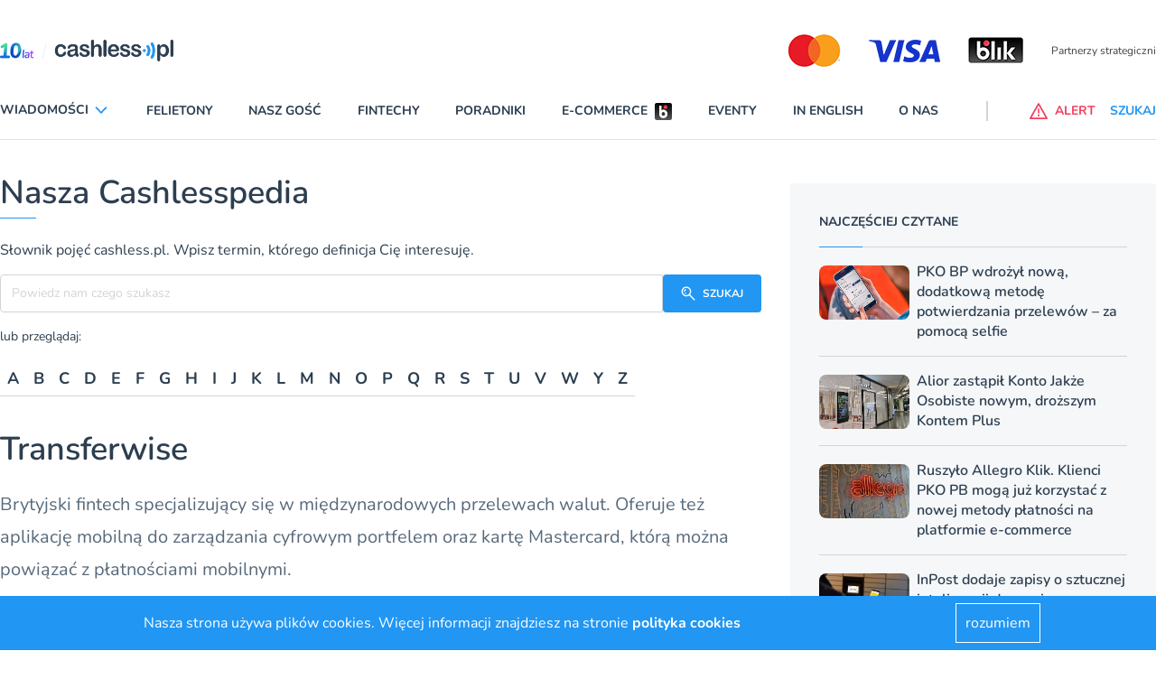

--- FILE ---
content_type: text/html; charset=utf-8
request_url: https://www.cashless.pl/cashlesspedia/transferwise
body_size: 119385
content:
<!DOCTYPE html><html lang="pl"><head><meta content="width=device-width,initial-scale=1" name="viewport" /><meta name="csrf-param" content="authenticity_token" />
<meta name="csrf-token" content="bhuj4O4CeHbQz-t6r7scH9C02rIS36-bQZZFRnWK6NIva36raO_feR1y4lTMhPYKO1d1oSb4FxmNDCMX0itAZw" /><link rel="stylesheet" href="https://cashless.b-cdn.net/assets/application-8fef53dc54e859a85cf1bc9976e2d38eb31fa68a83a3510a833726e2067ef108.css" media="all" data-turbolinks-track="reload" /><script src="https://cashless.b-cdn.net/assets/application-d9bf225c822f6cff6acee5d149fc6de42ed6c64659b3e3406ac244322013f3c4.js" data-turbo-track="reload" defer="defer"></script><link href="/manifest.json" rel="manifest" /><link href="https://cashless.b-cdn.net/images/icon-192x192.png" rel="apple-touch-icon" /><link as="font" crossorigin="" href="https://cashless.b-cdn.net/fonts/nunito-v25-latin-ext_latin-regular.woff2" rel="preload" type="font/woff2" /><link as="font" crossorigin="" href="https://cashless.b-cdn.net/fonts/nunito-v25-latin-ext_latin-600.woff2" rel="preload" type="font/woff2" /><link as="font" crossorigin="" href="https://cashless.b-cdn.net/fonts/nunito-v25-latin-ext_latin-700.woff2" rel="preload" type="font/woff2" /><link as="font" crossorigin="" href="https://cashless.b-cdn.net/fonts/nunito-v25-latin-ext_latin-italic.woff2" rel="preload" type="font/woff2" /><title>Cashlesspedia - Transferwise</title><meta name="description" content="Brytyjski fintech specjalizujący się w międzynarodowych przelewach walut. Oferuje też aplikację mobilną do zarządzania cyfrowym portfelem oraz kartę Mastercard, którą można powiązać z płatnościami mobilnymi." /><link href="/images/favicon.ico" rel="shortcut icon" type="image/vnd.microsoft.icon" /><script async="" data-account="G-21MZ9Z963X" id="gtag" src="https://www.googletagmanager.com/gtag/js?id=G-21MZ9Z963X"></script></head><body data-controller="alert search"><header>
  <div class="block xl:hidden">
    <ydiv class="container mx-auto 2xl:max-w-screen-xl transition-all duration-400" data-controller='accordion'>
  <div class="navbar xl:max-h-full" data-controller="mobile-menu" data-mobile-menu-target="nav">
    <div class="container 2xl:max-w-screen-xl relative xl:static mx-auto mt-6 bg-white">
      <nav class="grid grid-cols-7 sm:grid-cols-12 xl:flex xl:items-center xl:justify-between border-b border-line pb-5 mb-5 px-4 xl:px-0 nav-fix">
        <div class="transition transform xl:hidden order-1 xl:order-none col-span-4 sm:col-span-9">
          <a href="/" title="cashless.pl" class="block w-32"><img src='/images/logo_10lat_v1.png' class='w-full'></a>
        </div>
        <div id="hamburger" class="relative xl:hidden arrow-accordion order-4 xl:order-none" data-action="click->mobile-menu#toggle" data-mobile-menu-target="menu">
          <div id="nav-icon3" data-mobile-menu-target="hamburger" class="absolute right-0 w-8 h-6 transiton transform duration-500 rotate-0 cursor-pointer">
            <span class="belt-1 belt-pseudo h-0.5 bg-bgcategory block absolute w-full max-w-rem2 rounded-xl opacity-100 left-0 transiota tion transform duration-300 re-0 top-0"></span>
            <span class="belt-2 belt-pseudo bg-bgcategory block absolute h-0.5 w-full max-w-rem2 rounded-xl opacity-100 left-0 transition transform duration-300 rotate-0 top-2"></span>
            <span class="belt-3 h-0.5 bg-bgcategory block absolute w-full max-w-rem1half rounded-xl opacity-100 left-0 transition transform duration-300 rotate-0 top-2"></span>
            <span class="belt-4 belt-pseudo h-0.5 bg-bgcategory block absolute w-full max-w-rem2 rounded-xl opacity-100 left-0 transition transform duration-300 rotate-0 top-4"></span>
          </div>
        </div>
        <ul class="overflow-hidden bg-white xl:overflow-visible xl:flex items-center justify-between w-full xl:pr-20 xl:mr-5 xl:border-r uppercase font-bold text-sm navbar max-h-0 left-0 xl:left-auto order-5 xl:order-none hidden" data-mobile-menu-target="maxmenu">
          <li class="logo-sticky transition-all duration-1000 transform scale-0 w-0 absolute left-full hidden">
            <a href="/" title="cashless.pl" class="w-0"><img src='/images/logo_10lat_v1.png' class='w-full'></a>
          </li>
          <li class="accordion px-4 xl:px-0 py-3 xl:py-0 border-b xl:border-none text-darkgray">
            <div class="accordion-item" >
              <div class="accordion-item__title flex items-center accordion-item__title--menu hover:text-bgcategory cursor-pointer" data-action="click->accordion#toggle">
                <span class="accordion-item__span">Wiadomości</span>
                <div class="ml-1 w-5 fill-current fill-blue arrow-accordion"><?xml version="1.0" encoding="utf-8"?>
<svg xmlns="http://www.w3.org/2000/svg" xmlns:xlink="http://www.w3.org/1999/xlink" x="0px" y="0px"
	  viewBox="0 0 92 92" enable-background="new 0 0 92 92" xml:space="preserve">
<path d="M46,63c-1.1,0-2.1-0.4-2.9-1.2l-25-26c-1.5-1.6-1.5-4.1,0.1-5.7c1.6-1.5,4.1-1.5,5.7,0.1l22.1,23l22.1-23
	c1.5-1.6,4.1-1.6,5.7-0.1c1.6,1.5,1.6,4.1,0.1,5.7l-25,26C48.1,62.6,47.1,63,46,63z"/>
</svg>

                </div>
              </div>
              <div class="lg:absolute accordion-item__content accordion-item__content--menu bg-gray-200 xl:bg-white accordion-expaned lg:mt-4half overflow-auto shadow-bar" data-accordion-target="menu" data-mobile-menu-target="overflow">
                <div class="container lg:grid grid-cols-6 gap-4 px-4 py-4 lg:px-0 submenu-container mx-auto 2xl:max-w-screen-xl border-0 lg:border-t lg:border-line" data-mobile-menu-target="submenu">
                  <div>

                        <a class="block w-full mb-4 hover:text-bgcategory" href="/analizy">ANALIZY</a>

                        <a class="block w-full mb-4 hover:text-bgcategory" href="/aplikacje">APLIKACJE</a>

                        <a class="block w-full mb-4 hover:text-bgcategory" href="/bezpieczenstwo">BEZPIECZEŃSTWO</a>

                        <a class="block w-full mb-4 hover:text-bgcategory" href="/ciekawostki">CIEKAWOSTKI</a>

                        <a class="block w-full mb-4 hover:text-bgcategory" href="/e-commerce">E-COMMERCE</a>

                        <a class="block w-full mb-4 hover:text-bgcategory" href="/inni-napisali">INNI NAPISALI</a>

                        <a class="block w-full mb-4 hover:text-bgcategory" href="/insurtech">INSURTECH</a>

                        <a class="block w-full mb-4 hover:text-bgcategory" href="/karty">KARTY</a>

                        <a class="block w-full mb-4 hover:text-bgcategory" href="/konta">KONTA</a>

                        <a class="block w-full mb-4 hover:text-bgcategory" href="/ludzie">LUDZIE</a>

                        <a class="block w-full mb-4 hover:text-bgcategory" href="/patronaty">PATRONATY</a>

                        <a class="block w-full mb-4 hover:text-bgcategory" href="/prawo">PRAWO</a>

                        <a class="block w-full mb-4 hover:text-bgcategory" href="/promocje">PROMOCJE</a>

                        <a class="block w-full mb-4 hover:text-bgcategory" href="/platnosci-mobilne">PŁATNOŚCI MOBILNE</a>

                        <a class="block w-full mb-4 hover:text-bgcategory" href="/raporty-specjalne">RAPORTY SPECJALNE</a>

                        <a class="block w-full mb-4 hover:text-bgcategory" href="/temat-dnia">TEMAT DNIA</a>

                        <a class="block w-full mb-4 hover:text-bgcategory" href="/ubezpieczenia">UBEZPIECZENIA</a>
                  </div>
                </div>
              </div>
            </div>
          </li>
          <li class="px-4 xl:px-0 py-3 xl:py-0 border-b xl:border-none text-darkgray hover:text-bgcategory">
              <a href="/felietony" title="Felietony">Felietony</a>
          </li>
          <li class="px-4 xl:px-0 py-3 xl:py-0 border-b xl:border-none text-darkgray hover:text-bgcategory">
              <a href="/nasz-gosc" title="Nasz gość">Nasz gość</a>
          </li>
          <li class="px-4 xl:px-0 py-3 xl:py-0 border-b xl:border-none text-darkgray hover:text-bgcategory">
              <a href="/fintechy" title="Fintechy">Fintechy</a>
          </li>
          <li class="px-4 xl:px-0 py-3 xl:py-0 border-b xl:border-none text-darkgray hover:text-bgcategory">
              <a href="/poradniki" title="Poradniki">Poradniki</a>
          </li>
          <li class="flex items-center justify-between xl:justify-start px-4 xl:px-0 py-3 xl:py-0 border-b xl:border-none text-darkgray hover:text-bgcategory">
              <a href="/e-commerce" title="E-commerce">E-commerce</a>
              <div class="ml-2">
                <svg xmlns="http://www.w3.org/2000/svg" xmlns:xlink="http://www.w3.org/1999/xlink" width="19" height="19" viewBox="0 0 19 19">
  <defs>
    <clipPath id="clip-path">
      <path id="Path_15126" data-name="Path 15126" d="M147.559,269.965a2.153,2.153,0,0,0-2.153,2.151v14.7a2.152,2.152,0,0,0,2.153,2.151h14.693a2.152,2.152,0,0,0,2.153-2.151v-14.7a2.153,2.153,0,0,0-2.153-2.151Z" transform="translate(-145.406 -269.965)" fill="none"/>
    </clipPath>
    <linearGradient id="linear-gradient" x1="0.349" y1="1" x2="0.352" gradientUnits="objectBoundingBox">
      <stop offset="0" stop-color="#5a5a5a"/>
      <stop offset="0.419" stop-color="#303030"/>
      <stop offset="1"/>
    </linearGradient>
    <linearGradient id="linear-gradient-2" x2="1" y2="1" gradientUnits="objectBoundingBox">
      <stop offset="0" stop-color="#e52f08"/>
      <stop offset="1" stop-color="#e94f96"/>
    </linearGradient>
  </defs>
  <g id="blik" transform="translate(-145.406 -269.965)">
    <g id="Group_13106" data-name="Group 13106" transform="translate(145.406 269.965)" clip-path="url(#clip-path)">
      <rect id="Rectangle_3259" data-name="Rectangle 3259" width="19" height="19" transform="translate(0 0)" fill="url(#linear-gradient)"/>
    </g>
    <g id="Group_13115" data-name="Group 13115" transform="translate(150.339 272.316)">
      <path id="Path_15128" data-name="Path 15128" d="M168.933,285.989a4.55,4.55,0,0,0-2.16.542v-5.166h-2.408v9.19a4.567,4.567,0,1,0,4.568-4.566m0,6.765a2.2,2.2,0,1,1,2.2-2.2,2.2,2.2,0,0,1-2.2,2.2" transform="translate(-164.365 -280.749)" fill="#fff"/>
      <circle id="Ellipse_1" data-name="Ellipse 1" cx="2.153" cy="2.153" r="2.153" transform="translate(4.703)" fill="url(#linear-gradient-2)"/>
    </g>
    <path id="Path_15129" data-name="Path 15129" d="M182.916,280.865a2.154,2.154,0,1,0,2.153-2.154,2.154,2.154,0,0,0-2.153,2.154" transform="translate(-27.75 -6.47)" fill="none"/>
    <path id="Path_15130" data-name="Path 15130" d="M168.933,285.989a4.55,4.55,0,0,0-2.16.542v-5.166h-2.408v9.19a4.567,4.567,0,1,0,4.568-4.566m0,6.765a2.2,2.2,0,1,1,2.2-2.2,2.2,2.2,0,0,1-2.2,2.2" transform="translate(-14.026 -8.434)" fill="#fff"/>
  </g>
</svg>

              </div>
          </li>
          <li class="px-4 xl:px-0 py-3 xl:py-0 border-b xl:border-none text-darkgray hover:text-bgcategory">
              <a href="/events" title="Eventy">Eventy</a>
          </li>
          <li class="px-4 xl:px-0 py-3 xl:py-0 border-b xl:border-none text-darkgray hover:text-bgcategory">
              <a href="/in-english" title="In English">In English</a>
          </li>
          <li class="px-4 xl:px-0 py-3 xl:py-0 border-b xl:border-none text-darkgray hover:text-bgcategory">
            <a href="/o-nas" title="O nas">O nas</a>
          </li>
          <li class="xl:hidden px-4 border-b pt-4">
              <div class="swiper-container max-w-xs sm:max-w-sm w-80 sm:w-px610 max-h-16">
                <div class="swiper-wrapper">
                  <div class="swiper-slide flex items-center justify-end">
                    
                        <a href="https://www.mastercard.pl/pl-pl.html" title="" target="_blank" class="">
                          <img src="https://cashless-images.b-cdn.net/cashless/system/uploads/logo/file/1/master5487a8f1.png" width="90" height="64" alt=""></a>
                        </a>
                        <a href="https://www.visa.pl" title="" target="_blank" class="">
                          <img src="https://cashless-images.b-cdn.net/cashless/system/uploads/logo/file/2/visa6285e40e.png" width="110" height="64" alt=""></a>
                        </a>
                        <a href="https://blik.com" title="" target="_blank" class="">
                          <img src="https://cashless-images.b-cdn.net/cashless/system/uploads/logo/file/3/blikae7e31b4.png" width="91" height="64" alt=""></a>
                        </a>
                  </div>
                </div>
              </div>
          </li>
        </ul>
        <div class="order-6 xl:order-none flex items-center justify-end relative alert-nav">
          <div class="flex items-center justify-end lg:justify-start order-2 xl:order-none">
            <button data-alert-target="alert" data-action="click->alert#modal" class="flex items-center lg:mr-4 text-red-500 hover:text-redalert font-bold uppercase text-xs xl:text-sm focus:outline-none" title="Alert"><div class="sm:mr-2 w-5 fill-current fill-red hover:fill-redalert"><?xml version="1.0" encoding="utf-8"?>
<svg xmlns="http://www.w3.org/2000/svg" xmlns:xlink="http://www.w3.org/1999/xlink" x="0px" y="0px" viewBox="0 0 92 92" enable-background="new 0 0 92 92" xml:space="preserve">
<path id="XMLID_85_" d="M88,87H4c-1.4,0-2.7-0.8-3.5-2c-0.7-1.2-0.7-2.7,0-4l42-74c0.7-1.3,2-2,3.5-2s2.8,0.8,3.5,2l42,74
	c0.7,1.2,0.7,2.8,0,4C90.7,86.2,89.4,87,88,87z M10.9,79h70.3L46,17.1L10.9,79z M50,55.1V36.5c0-2.2-1.8-4-4-4s-4,1.8-4,4v18.6
	c0,2.2,1.8,4,4,4S50,57.3,50,55.1z M49.5,71.7c0.9-0.9,1.5-2.2,1.5-3.5c0-1.3-0.5-2.6-1.5-3.5c-0.9-0.9-2.2-1.5-3.5-1.5
	c-1.3,0-2.6,0.5-3.5,1.5c-0.9,0.9-1.5,2.2-1.5,3.5c0,1.3,0.5,2.6,1.5,3.5c0.9,0.9,2.2,1.5,3.5,1.5C47.3,73.2,48.6,72.6,49.5,71.7z"
	/>
</svg>
</div><span class="hidden xl:inline-block">ALERT</span></button>
          </div>
        </div>
        <div class="order-7 xl:order-none flex items-center justify-end">
          <div class="flex items-center justify-end lg:justify-start order-3 xl:order-none">
            <button data-search-target="search" data-action="click->search#modal" class="flex items-center text-bgcategory hover:text-hovcol font-bold uppercase text-xs xl:text-sm focus:outline-none" title="Szukaj"><div class="mr-2 w-5 fill-current fill-blue hover:fill-hovcol scale-mirror"><?xml version="1.0" encoding="utf-8"?>
<svg xmlns="http://www.w3.org/2000/svg" xmlns:xlink="http://www.w3.org/1999/xlink" x="0px" y="0px"
	 viewBox="0 0 92 92" enable-background="new 0 0 92 92" xml:space="preserve">
<path id="XMLID_1102_" d="M57.8,2.2c-17.1,0-31,14.1-31,31.3c0,7.3,2.5,13.9,6.6,19.3L4,82.6c-1.7,1.8-1.7,4.6,0,6.3
	c0.9,0.9,2,1.3,3.1,1.3c1.2,0,2.3-0.4,3.2-1.3l29.4-29.8c5.1,3.7,11.3,5.8,18,5.8c17.1,0,31-14.1,31-31.3S74.9,2.2,57.8,2.2z
	 M57.8,57c-12.7,0-23-10.5-23-23.4c0-12.9,10.3-23.4,23-23.4c12.7,0,23,10.5,23,23.4C80.8,46.5,70.5,57,57.8,57z M73.3,34
	c-0.2,1.7-1.7,3-3.4,3c-0.2,0-0.3,0-0.5,0c-1.9-0.3-3.2-2-3-3.9c0.7-5.2-5.1-7.9-5.4-8c-1.7-0.8-2.5-2.9-1.7-4.6s2.8-2.5,4.6-1.8
	C64.3,18.8,74.7,23.6,73.3,34z M66,41.6c0.7,0.7,1.2,1.8,1.2,2.8c0,1.1-0.4,2.1-1.2,2.8c-0.7,0.7-1.8,1.2-2.8,1.2
	c-1,0-2.1-0.4-2.8-1.2c-0.7-0.7-1.2-1.8-1.2-2.8c0-1,0.4-2.1,1.2-2.8c0.7-0.7,1.8-1.2,2.8-1.2C64.2,40.4,65.2,40.8,66,41.6z"/>
</svg>
</div><span class="hidden xl:inline-block">SZUKAJ</span></button>
          </div>
        </div>
      </nav>
    </div>
  </div>
  <div class="xl:hidden px-4">
      <div id="swiper-mobile" class="swiper-container mr-0 max-w-xs sm:max-w-sm w-80 sm:w-px610 max-h-16">
        <div class="swiper-wrapper">
          
              <div class="swiper-slide flex items-center justify-between">
                <div class="text-xs text-gray-700 mr-4 leading-5">Partnerzy strategiczni</div>
                  <a href="https://www.mastercard.pl/pl-pl.html" title="" target="_blank" class="">
                    <img src="https://cashless-images.b-cdn.net/cashless/system/uploads/logo/file/1/master5487a8f1.png" width="90" height="64" alt=""></a>
                  </a>
                  <a href="https://www.visa.pl" title="" target="_blank" class="">
                    <img src="https://cashless-images.b-cdn.net/cashless/system/uploads/logo/file/2/visa6285e40e.png" width="110" height="64" alt=""></a>
                  </a>
                  <a href="https://blik.com" title="" target="_blank" class="">
                    <img src="https://cashless-images.b-cdn.net/cashless/system/uploads/logo/file/3/blikae7e31b4.png" width="91" height="64" alt=""></a>
                  </a>
              </div>
              <div class="swiper-slide flex items-center justify-between">
                <div class="text-xs text-gray-700 mr-4 leading-5">Partnerzy wspierający</div>
                  <a href="https://www.kir.pl" title="" target="_blank" class="">
                    <img src="https://cashless-images.b-cdn.net/cashless/system/uploads/logo/file/4/kir3277e831.png" width="88" height="64" alt=""></a>
                  </a>
                  <a href="https://itcard.pl" title="" target="_blank" class="">
                    <img src="https://cashless-images.b-cdn.net/cashless/system/uploads/logo/file/5/itcd37c29e.png" width="127" height="64" alt=""></a>
                  </a>
                  <a href="https://www.polcard.pl/rozwiazania-platnicze/terminale-platnicze/" title="" target="_blank" class="">
                    <img src="https://cashless-images.b-cdn.net/cashless/system/uploads/logo/file/6/polcard3be11d81.png" width="110" height="64" alt=""></a>
                  </a>
              </div>
              <div class="swiper-slide flex items-center justify-between">
                <div class="text-xs text-gray-700 mr-4 leading-5">Partnerzy wspierający</div>
                  <a href="https://www.elavon.pl/index.html#cookieAccept" title="" target="_blank" class="">
                    <img src="https://cashless-images.b-cdn.net/cashless/system/uploads/logo/file/7/elavonec897ef4.png" width="104" height="64" alt=""></a>
                  </a>
                  <a href="https://www.hitachi.eu/pl-pl/" title="" target="_blank" class="">
                    <img src="https://cashless-images.b-cdn.net/cashless/system/uploads/logo/file/8/hitf73edb73.png" width="126" height="64" alt=""></a>
                  </a>
                  <a href="https://www.soonly.pl" title="" target="_blank" class="">
                    <img src="https://cashless-images.b-cdn.net/cashless/system/uploads/logo/file/9/soonly15158013.png" width="118" height="64" alt=""></a>
                  </a>
              </div>
              <div class="swiper-slide flex items-center justify-between">
                <div class="text-xs text-gray-700 mr-4 leading-5">Partnerzy wspierający</div>
                  <a href="https://autopay.pl" title="" target="_blank" class="">
                    <img src="https://cashless-images.b-cdn.net/cashless/system/uploads/logo/file/10/autopay36a0f88c.png" width="137" height="64" alt=""></a>
                  </a>
                  <a href="https://www.adyen.com/pl_PL/?utm_medium=Press&amp;utm_source=General&amp;utm_campaign=2024-09-01-XX-PL-Cashless-Partnership" title="" target="_blank" class="">
                    <img src="https://cashless-images.b-cdn.net/cashless/system/uploads/logo/file/11/adyen6edae85d.png" width="115" height="64" alt=""></a>
                  </a>
                  <a href="https://www.provident.pl" title="" target="_blank" class="">
                    <img src="https://cashless-images.b-cdn.net/cashless/system/uploads/logo/file/15/znaki_1587161c13.png" width="191" height="64" alt=""></a>
                  </a>
              </div>
              <div class="swiper-slide flex items-center justify-between">
                <div class="text-xs text-gray-700 mr-4 leading-5">Partnerzy merytoryczni</div>
                  <a href="https://zbp.pl" title="" target="_blank" class="">
                    <img src="https://cashless-images.b-cdn.net/cashless/system/uploads/logo/file/13/zbp93501f31.png" width="110" height="64" alt=""></a>
                  </a>
                  <a href="https://polskabezgotowkowa.pl" title="" target="_blank" class="">
                    <img src="https://cashless-images.b-cdn.net/cashless/system/uploads/logo/file/14/fundacja2e44b771.png" width="180" height="64" alt=""></a>
                  </a>
              </div>
        </div>
      </div>
  </div>
</div>

  </div>
  <div class="hidden xl:block">
    
<div class="container mx-auto 2xl:max-w-screen-xl transition-all duration-400" data-controller='fixed-menu accordion' data-action="scroll@window->fixed-menu#handle" data-fixed-menu-target="head">
  <div class="flex items-center justify-between my-6 top-bar hidden xl:flex">
    <h1 class="w-48"><a href="/" title="cashless.pl"><img src='/images/logo_10lat_v1.png' class='w-full'></a></h1>
    <div class="hidden xl:block">
      <div class="swiper-container max-w-screen-sm max-h-16" id="swiper-desktop">
        <div class="swiper-wrapper">
          
              <div class="swiper-slide flex items-center justify-end">
                  <a href="https://www.mastercard.pl/pl-pl.html" title="" target="_blank" class="">
                    <img src="https://cashless-images.b-cdn.net/cashless/system/uploads/logo/file/1/master5487a8f1.png" width="90" height="64" alt=""></a>
                  </a>
                  <a href="https://www.visa.pl" title="" target="_blank" class="">
                    <img src="https://cashless-images.b-cdn.net/cashless/system/uploads/logo/file/2/visa6285e40e.png" width="110" height="64" alt=""></a>
                  </a>
                  <a href="https://blik.com" title="" target="_blank" class="">
                    <img src="https://cashless-images.b-cdn.net/cashless/system/uploads/logo/file/3/blikae7e31b4.png" width="91" height="64" alt=""></a>
                  </a>
                <div class="text-xs text-gray-700 ml-4">Partnerzy strategiczni</div>
              </div>
              <div class="swiper-slide flex items-center justify-end">
                  <a href="https://www.kir.pl" title="" target="_blank" class="">
                    <img src="https://cashless-images.b-cdn.net/cashless/system/uploads/logo/file/4/kir3277e831.png" width="88" height="64" alt=""></a>
                  </a>
                  <a href="https://itcard.pl" title="" target="_blank" class="">
                    <img src="https://cashless-images.b-cdn.net/cashless/system/uploads/logo/file/5/itcd37c29e.png" width="127" height="64" alt=""></a>
                  </a>
                  <a href="https://www.polcard.pl/rozwiazania-platnicze/terminale-platnicze/" title="" target="_blank" class="">
                    <img src="https://cashless-images.b-cdn.net/cashless/system/uploads/logo/file/6/polcard3be11d81.png" width="110" height="64" alt=""></a>
                  </a>
                <div class="text-xs text-gray-700 ml-4">Partnerzy wspierający</div>
              </div>
              <div class="swiper-slide flex items-center justify-end">
                  <a href="https://www.elavon.pl/index.html#cookieAccept" title="" target="_blank" class="">
                    <img src="https://cashless-images.b-cdn.net/cashless/system/uploads/logo/file/7/elavonec897ef4.png" width="104" height="64" alt=""></a>
                  </a>
                  <a href="https://www.hitachi.eu/pl-pl/" title="" target="_blank" class="">
                    <img src="https://cashless-images.b-cdn.net/cashless/system/uploads/logo/file/8/hitf73edb73.png" width="126" height="64" alt=""></a>
                  </a>
                  <a href="https://www.soonly.pl" title="" target="_blank" class="">
                    <img src="https://cashless-images.b-cdn.net/cashless/system/uploads/logo/file/9/soonly15158013.png" width="118" height="64" alt=""></a>
                  </a>
                <div class="text-xs text-gray-700 ml-4">Partnerzy wspierający</div>
              </div>
              <div class="swiper-slide flex items-center justify-end">
                  <a href="https://autopay.pl" title="" target="_blank" class="">
                    <img src="https://cashless-images.b-cdn.net/cashless/system/uploads/logo/file/10/autopay36a0f88c.png" width="137" height="64" alt=""></a>
                  </a>
                  <a href="https://www.adyen.com/pl_PL/?utm_medium=Press&amp;utm_source=General&amp;utm_campaign=2024-09-01-XX-PL-Cashless-Partnership" title="" target="_blank" class="">
                    <img src="https://cashless-images.b-cdn.net/cashless/system/uploads/logo/file/11/adyen6edae85d.png" width="115" height="64" alt=""></a>
                  </a>
                  <a href="https://www.provident.pl" title="" target="_blank" class="">
                    <img src="https://cashless-images.b-cdn.net/cashless/system/uploads/logo/file/15/znaki_1587161c13.png" width="191" height="64" alt=""></a>
                  </a>
                <div class="text-xs text-gray-700 ml-4">Partnerzy wspierający</div>
              </div>
              <div class="swiper-slide flex items-center justify-end">
                  <a href="https://zbp.pl" title="" target="_blank" class="">
                    <img src="https://cashless-images.b-cdn.net/cashless/system/uploads/logo/file/13/zbp93501f31.png" width="110" height="64" alt=""></a>
                  </a>
                  <a href="https://polskabezgotowkowa.pl" title="" target="_blank" class="">
                    <img src="https://cashless-images.b-cdn.net/cashless/system/uploads/logo/file/14/fundacja2e44b771.png" width="180" height="64" alt=""></a>
                  </a>
                <div class="text-xs text-gray-700 ml-4">Partnerzy merytoryczni</div>
              </div>
        </div>
      </div>
    </div>
  </div>

  <div class="navbar xl:max-h-full" data-controller="accordion" data-fixed-menu-target="nav" data-accordion-target="nav">
    <div class="container 2xl:max-w-screen-xl relative xl:static mx-auto mt-6 bg-white">
      <nav class="grid grid-cols-7 sm:grid-cols-12 xl:flex xl:items-center xl:justify-between border-b border-line pb-5 mb-5 px-4 xl:px-0 nav-fix">
        <div class="transition transform xl:hidden order-1 xl:order-none col-span-4 sm:col-span-9">
          <a href="/" title="cashless.pl" class="block w-32"><img src='/images/logo_10lat_v1.png' class='w-full'></a>
        </div>
        <ul class="overflow-hidden bg-white xl:overflow-visible xl:flex items-center justify-between w-full xl:pr-20 xl:mr-5 xl:border-r uppercase font-bold text-sm navbar max-h-0 left-0 xl:left-auto order-5 xl:order-none hidden">
          <li class="logo-sticky transition-all duration-1000 transform scale-0 w-0 absolute left-full">
            <a href="/" title="cashless.pl" class="w-0"><img src='/images/logo_10lat_v1.png' class='w-full'></a>
          </li>
          <li class="accordion px-4 xl:px-0 py-3 xl:py-0 border-b xl:border-none text-darkgray h-px67">
            <div class="accordion-item min-h-full mt-accItem" data-action="mouseover->accordion#openDesktopTab mouseout->accordion#closeDesktopTab">
              <div class="accordion-item__title flex items-center accordion-item__title--menu hover:text-bgcategory cursor-pointer" >
                <span class="accordion-item__span">Wiadomości</span>
                  <div class="ml-1 w-5 fill-current fill-blue arrow-accordion" data-accordion-target="arrow"><?xml version="1.0" encoding="utf-8"?>
<svg xmlns="http://www.w3.org/2000/svg" xmlns:xlink="http://www.w3.org/1999/xlink" x="0px" y="0px"
	  viewBox="0 0 92 92" enable-background="new 0 0 92 92" xml:space="preserve">
<path d="M46,63c-1.1,0-2.1-0.4-2.9-1.2l-25-26c-1.5-1.6-1.5-4.1,0.1-5.7c1.6-1.5,4.1-1.5,5.7,0.1l22.1,23l22.1-23
	c1.5-1.6,4.1-1.6,5.7-0.1c1.6,1.5,1.6,4.1,0.1,5.7l-25,26C48.1,62.6,47.1,63,46,63z"/>
</svg>

                </div>
              </div>
              <div class="lg:absolute accordion-item__content accordion-item__content--menu bg-gray-200 xl:bg-white accordion-expaned lg:mt-4half overflow-auto shadow-bar" data-accordion-target="menu">
                <div class="container lg:grid grid-cols-6 gap-4 px-4 py-4 lg:px-0 submenu-container mx-auto 2xl:max-w-screen-xl border-0 lg:border-t lg:border-line">


                    <div class="">
                        <a class="block w-full mb-4 hover:text-bgcategory" href="/analizy">ANALIZY</a>
                        <a class="block w-full mb-4 hover:text-bgcategory" href="/ciekawostki">CIEKAWOSTKI</a>
                        <a class="block w-full mb-4 hover:text-bgcategory" href="/insurtech">INSURTECH</a>
                        <a class="block w-full mb-4 hover:text-bgcategory" href="/ludzie">LUDZIE</a>
                        <a class="block w-full mb-4 hover:text-bgcategory" href="/promocje">PROMOCJE</a>
                        <a class="block w-full mb-4 hover:text-bgcategory" href="/temat-dnia">TEMAT DNIA</a>
                    </div>
                    <div class="">
                        <a class="block w-full mb-4 hover:text-bgcategory" href="/aplikacje">APLIKACJE</a>
                        <a class="block w-full mb-4 hover:text-bgcategory" href="/e-commerce">E-COMMERCE</a>
                        <a class="block w-full mb-4 hover:text-bgcategory" href="/karty">KARTY</a>
                        <a class="block w-full mb-4 hover:text-bgcategory" href="/patronaty">PATRONATY</a>
                        <a class="block w-full mb-4 hover:text-bgcategory" href="/platnosci-mobilne">PŁATNOŚCI MOBILNE</a>
                        <a class="block w-full mb-4 hover:text-bgcategory" href="/ubezpieczenia">UBEZPIECZENIA</a>
                    </div>
                    <div class="">
                        <a class="block w-full mb-4 hover:text-bgcategory" href="/bezpieczenstwo">BEZPIECZEŃSTWO</a>
                        <a class="block w-full mb-4 hover:text-bgcategory" href="/inni-napisali">INNI NAPISALI</a>
                        <a class="block w-full mb-4 hover:text-bgcategory" href="/konta">KONTA</a>
                        <a class="block w-full mb-4 hover:text-bgcategory" href="/prawo">PRAWO</a>
                        <a class="block w-full mb-4 hover:text-bgcategory" href="/raporty-specjalne">RAPORTY SPECJALNE</a>
                    </div>
                  <div class="hidden xl:block col-span-3 group">
                      <div class="mb-2">NAJCZĘŚCIEJ CZYTANE</div>
                      <div class="flex">
                        <div class="overflow-hidden rounded-lg min-w-px100 mr-4">
                          <img src="https://cashless-images.b-cdn.net/cashless/system/uploads/post/thumb_image/18258/iko_iko.webp" alt="" class="transition transform duration-500 flex items-center justify-center h-px60 object-cover mr-4 min-w-px100 rounded-lg group-hover:scale-110">
                        </div>
                        <div class="normal-case">
                          <div class="block font-semibold group-hover:text-hovcol mb-2">PKO BP wdrożył nową, dodatkową metodę potwierdzania przelewów – za pomocą selfie</div>
                          <div class="text-content font-normal"><p>Rozwiązanie ma na celu zwiększenie bezpieczeństwa środków klientów</p></div>
                          <a href="/18258-pko-bp-selfie-weryfikacja" class="flex items-center text-bgcategory text-sm font-bold mt-4" title="Czytaj więcej">Czytaj więcej <span class="block ml-1 w-4 fill-current fill-blue"><svg version="1.1" xmlns="http://www.w3.org/2000/svg" xmlns:xlink="http://www.w3.org/1999/xlink" x="0px" y="0px"
	 width="92px" height="92px" viewBox="0 0 92 92" enable-background="new 0 0 92 92" xml:space="preserve">
<path d="M82.8,48.8l-24.9,25c-0.8,0.8-1.8,1.2-2.8,1.2c-1,0-2-0.4-2.8-1.2c-1.6-1.6-1.6-4.1,0-5.7L70.4,50H12
	c-2.2,0-4-1.8-4-4c0-2.2,1.8-4,4-4h58.4L52.2,23.8c-1.6-1.6-1.6-4.1,0-5.7c1.6-1.6,4.1-1.6,5.7,0l24.9,25
	C84.4,44.7,84.4,47.3,82.8,48.8z"/>
</svg>
</span></a>
                        </div>
                      </div>
                  </div>
                </div>
              </div>
            </div>
          </li>
          <li class="px-4 xl:px-0 py-3 xl:py-0 border-b xl:border-none text-darkgray hover:text-bgcategory">
              <a href="/felietony" title="Felietony">Felietony</a>
          </li>
          <li class="px-4 xl:px-0 py-3 xl:py-0 border-b xl:border-none text-darkgray hover:text-bgcategory">
              <a href="/nasz-gosc" title="Nasz gość">Nasz gość</a>
          </li>
          <li class="px-4 xl:px-0 py-3 xl:py-0 border-b xl:border-none text-darkgray hover:text-bgcategory">
              <a href="/fintechy" title="Fintechy">Fintechy</a>
          </li>
          <li class="px-4 xl:px-0 py-3 xl:py-0 border-b xl:border-none text-darkgray hover:text-bgcategory">
              <a href="/poradniki" title="Poradniki">Poradniki</a>
          </li>
          <li class="flex items-center justify-between xl:justify-start px-4 xl:px-0 py-3 xl:py-0 border-b xl:border-none text-darkgray hover:text-bgcategory">
              <a href="/e-commerce" title="E-commerce">E-commerce</a>
              <div class="ml-2 w-5 fill-current">
                <svg xmlns="http://www.w3.org/2000/svg" width="19" height="19" viewBox="0 0 19 19"><defs><linearGradient id="b" x1=".349" y1="1" x2=".352" gradientUnits="objectBoundingBox"><stop offset="0" stop-color="#5a5a5a"/><stop offset=".419" stop-color="#303030"/><stop offset="1"/></linearGradient><linearGradient id="c" x2="1" y2="1" gradientUnits="objectBoundingBox"><stop offset="0" stop-color="#e52f08"/><stop offset="1" stop-color="#e94f96"/></linearGradient><clipPath id="a"><path data-name="Path 15126" d="M147.559 269.965a2.153 2.153 0 0 0-2.153 2.151v14.7a2.152 2.152 0 0 0 2.153 2.151h14.693a2.152 2.152 0 0 0 2.153-2.151v-14.7a2.153 2.153 0 0 0-2.153-2.151Z" transform="translate(-145.406 -269.965)" fill="none"/></clipPath></defs><g data-name="Group 13106" clip-path="url(#a)"><path data-name="Rectangle 3259" fill="url(#b)" d="M0 0h19v19H0z"/></g><g data-name="Group 13115" transform="translate(4.933 2.351)"><path data-name="Path 15128" d="M4.568 5.24a4.55 4.55 0 0 0-2.16.542V.616H0v9.19A4.567 4.567 0 1 0 4.568 5.24m0 6.765a2.2 2.2 0 1 1 2.2-2.2 2.2 2.2 0 0 1-2.2 2.2" fill="#fff"/><circle data-name="Ellipse 1" cx="2.153" cy="2.153" r="2.153" transform="translate(4.703)" fill="url(#c)"/></g><path data-name="Path 15129" d="M9.76 4.43a2.154 2.154 0 1 0 2.153-2.154A2.154 2.154 0 0 0 9.76 4.43" fill="none"/><path data-name="Path 15130" d="M9.501 7.59a4.55 4.55 0 0 0-2.16.542V2.966H4.933v9.19A4.567 4.567 0 1 0 9.501 7.59m0 6.765a2.2 2.2 0 1 1 2.2-2.2 2.2 2.2 0 0 1-2.2 2.2" fill="#fff"/></svg>
              </div>
          </li>
          <li class="px-4 xl:px-0 py-3 xl:py-0 border-b xl:border-none text-darkgray hover:text-bgcategory">
              <a href="/events" title="Eventy">Eventy</a>
          </li>
          <li class="px-4 xl:px-0 py-3 xl:py-0 border-b xl:border-none text-darkgray hover:text-bgcategory">
              <a href="/in-english" title="In English">In English</a>
          </li>
          <li class="px-4 xl:px-0 py-3 xl:py-0 border-b xl:border-none text-darkgray hover:text-bgcategory">
            <a href="/o-nas" title="O nas">O nas</a>
          </li>
        </ul>
        <div class="order-6 xl:order-none flex items-center justify-end relative alert-nav">
          <div class="flex items-center justify-end lg:justify-start order-2 xl:order-none">
            <button data-alert-target="alert" data-action="click->alert#modal" class="flex items-center lg:mr-4 text-red-500 hover:text-redalert font-bold uppercase text-xs xl:text-sm focus:outline-none" title="Alert"><div class="sm:mr-2 w-5 fill-current fill-red hover:fill-redalert"><?xml version="1.0" encoding="utf-8"?>
<svg xmlns="http://www.w3.org/2000/svg" xmlns:xlink="http://www.w3.org/1999/xlink" x="0px" y="0px" viewBox="0 0 92 92" enable-background="new 0 0 92 92" xml:space="preserve">
<path id="XMLID_85_" d="M88,87H4c-1.4,0-2.7-0.8-3.5-2c-0.7-1.2-0.7-2.7,0-4l42-74c0.7-1.3,2-2,3.5-2s2.8,0.8,3.5,2l42,74
	c0.7,1.2,0.7,2.8,0,4C90.7,86.2,89.4,87,88,87z M10.9,79h70.3L46,17.1L10.9,79z M50,55.1V36.5c0-2.2-1.8-4-4-4s-4,1.8-4,4v18.6
	c0,2.2,1.8,4,4,4S50,57.3,50,55.1z M49.5,71.7c0.9-0.9,1.5-2.2,1.5-3.5c0-1.3-0.5-2.6-1.5-3.5c-0.9-0.9-2.2-1.5-3.5-1.5
	c-1.3,0-2.6,0.5-3.5,1.5c-0.9,0.9-1.5,2.2-1.5,3.5c0,1.3,0.5,2.6,1.5,3.5c0.9,0.9,2.2,1.5,3.5,1.5C47.3,73.2,48.6,72.6,49.5,71.7z"
	/>
</svg>
</div><span class="hidden xl:inline-block">ALERT</span></button>
          </div>
        </div>
        <div class="order-7 xl:order-none flex items-center justify-end">
          <div class="flex items-center justify-end lg:justify-start order-3 xl:order-none">
            <button data-search-target="search" data-action="click->search#modal" class="flex items-center text-bgcategory hover:text-hovcol font-bold uppercase text-xs xl:text-sm focus:outline-none" title="Szukaj"><span class="hidden xl:inline-block">SZUKAJ</span></button>
          </div>
        </div>
      </nav>
    </div>
  </div>
</div>

  </div>

  <div data-search-target="modal" class="transition duration-400 opacity-0 overflow-x-hidden overflow-y-auto opacity-100 z-100 fixed -top-full right-0 bottom-0 left-0 bg-gray-100 search invisible">
  <div class="absolute top-0 w-full">
    <div class="flex">
      <div class="md:w-1/4 grow md:grow-0" data-action="click->search#close"></div>
      <div class="md:w-1/2 mt-64">
        <div data-search-target="close" data-action="click->search#close" class="closeModal absolute top-8 right-8 w-8 cursor-pointer fill-current fill-bgcategory hover:hovcol"><svg xmlns="http://www.w3.org/2000/svg" xmlns:xlink="http://www.w3.org/1999/xlink" x="0px" y="0px"
	 width="92px" height="92px" viewBox="0 0 92 92" enable-background="new 0 0 92 92" xml:space="preserve">
<path d="M70.7,64.3c1.8,1.8,1.8,4.6,0,6.4c-0.9,0.9-2,1.3-3.2,1.3c-1.2,0-2.3-0.4-3.2-1.3L46,52.4L27.7,70.7
	c-0.9,0.9-2,1.3-3.2,1.3s-2.3-0.4-3.2-1.3c-1.8-1.8-1.8-4.6,0-6.4L39.6,46L21.3,27.7c-1.8-1.8-1.8-4.6,0-6.4c1.8-1.8,4.6-1.8,6.4,0
	L46,39.6l18.3-18.3c1.8-1.8,4.6-1.8,6.4,0c1.8,1.8,1.8,4.6,0,6.4L52.4,46L70.7,64.3z"/>
</svg>
</div>
        <div title="cashless.pl" class="flex justify-center mx-auto mb-16 w-80"><svg xmlns="http://www.w3.org/2000/svg" width="100%" height="100%" viewBox="0 0 228 40"><g transform="translate(0)"><g transform="translate(0 0)"><path d="M568.585,11.638v.7a11.637,11.637,0,0,1,3.36-2.927,8.047,8.047,0,0,1,3.92-.941,9.237,9.237,0,0,1,4.864,1.359,9.4,9.4,0,0,1,3.5,3.937,14.062,14.062,0,0,1,1.295,6.167,15.066,15.066,0,0,1-.735,4.808,11.36,11.36,0,0,1-2.03,3.693,8.838,8.838,0,0,1-6.824,3.1,7.827,7.827,0,0,1-4.095-.976,11.384,11.384,0,0,1-3.15-2.857v8.537q0,3.763-2.73,3.763a2.167,2.167,0,0,1-2.135-.976A6.05,6.05,0,0,1,563.3,36.2V11.672a3.588,3.588,0,0,1,.7-2.4,2.46,2.46,0,0,1,1.925-.8,2.5,2.5,0,0,1,1.96.836,3.448,3.448,0,0,1,.7,2.334ZM579.748,19.9a9.922,9.922,0,0,0-.7-3.868,5.525,5.525,0,0,0-1.89-2.474,4.445,4.445,0,0,0-2.695-.871,5.154,5.154,0,0,0-3.99,1.847,8.014,8.014,0,0,0-1.61,5.436,7.765,7.765,0,0,0,1.61,5.261,5.078,5.078,0,0,0,3.99,1.882,4.516,4.516,0,0,0,2.625-.836,5.79,5.79,0,0,0,1.96-2.439,10.163,10.163,0,0,0,.7-3.937Zm8.714,8.188V3.449a3.728,3.728,0,0,1,.77-2.578A2.534,2.534,0,0,1,591.3,0a2.629,2.629,0,0,1,2.065.871,3.733,3.733,0,0,1,.8,2.578V28.084a3.673,3.673,0,0,1-.8,2.578,2.629,2.629,0,0,1-2.065.871,2.586,2.586,0,0,1-2.03-.906,3.589,3.589,0,0,1-.8-2.544Z" transform="translate(-366.167 0)" fill="#2c3e50" fill-rule="evenodd"/><path d="M104.953,28.432a11.637,11.637,0,0,1-3.044-8.467,14.352,14.352,0,0,1,.735-4.669,9.755,9.755,0,0,1,5.739-6.063,12.625,12.625,0,0,1,4.69-.836,11.115,11.115,0,0,1,5.739,1.393,9.111,9.111,0,0,1,3.57,3.624,9.425,9.425,0,0,1,1.19,4.53c0,1.428-.42,2.37-1.225,2.788a8.153,8.153,0,0,1-3.5.628H107.683a7.557,7.557,0,0,0,.77,3.414,5.264,5.264,0,0,0,2.03,2.23,5.53,5.53,0,0,0,2.8.767,6.132,6.132,0,0,0,1.854-.244,6.221,6.221,0,0,0,1.645-.731,15.821,15.821,0,0,0,1.47-1.08c.455-.383,1.015-.905,1.75-1.567a1.872,1.872,0,0,1,1.26-.383,2.167,2.167,0,0,1,1.435.487,1.731,1.731,0,0,1,.524,1.359,3.907,3.907,0,0,1-.594,1.812,6.776,6.776,0,0,1-1.821,1.952,10.173,10.173,0,0,1-3.08,1.568,13.207,13.207,0,0,1-4.234.627C109.818,31.568,106.983,30.523,104.953,28.432ZM109.328,13.8a7.409,7.409,0,0,0-1.645,4.321h10.323a6.9,6.9,0,0,0-1.574-4.355,4.655,4.655,0,0,0-3.6-1.428A4.555,4.555,0,0,0,109.328,13.8ZM69.712,28.119V3.449A3.847,3.847,0,0,1,70.447.871,2.534,2.534,0,0,1,72.512,0a2.56,2.56,0,0,1,2.1.871,3.848,3.848,0,0,1,.734,2.578v8.4a12.26,12.26,0,0,1,2.135-1.986,7.58,7.58,0,0,1,2.275-1.08,9.664,9.664,0,0,1,2.695-.349,8.15,8.15,0,0,1,3.85.906,6.6,6.6,0,0,1,2.624,2.648,6.018,6.018,0,0,1,.805,2.265,17.735,17.735,0,0,1,.21,2.892V28.014a3.911,3.911,0,0,1-.77,2.578,2.63,2.63,0,0,1-2.065.871q-2.834,0-2.834-3.449V18.467a8.954,8.954,0,0,0-.805-4.182,3.2,3.2,0,0,0-3.08-1.463,4.476,4.476,0,0,0-2.73.871,5,5,0,0,0-1.82,2.369,14.758,14.758,0,0,0-.455,4.53v7.526a3.788,3.788,0,0,1-.77,2.578,2.606,2.606,0,0,1-2.1.871C70.622,31.568,69.712,30.418,69.712,28.119Zm60.124,2.474a7.336,7.336,0,0,1-3.22-2.334,4.715,4.715,0,0,1-1.05-2.823,2.153,2.153,0,0,1,.665-1.6,2.275,2.275,0,0,1,1.68-.662,1.844,1.844,0,0,1,1.364.453,4.434,4.434,0,0,1,.91,1.219,6.322,6.322,0,0,0,2.1,2.265,6.42,6.42,0,0,0,3.325.767,4.665,4.665,0,0,0,2.8-.767,2.082,2.082,0,0,0,1.084-1.742,2.394,2.394,0,0,0-1.12-2.2,14.217,14.217,0,0,0-3.744-1.324,32.6,32.6,0,0,1-4.794-1.533,7.8,7.8,0,0,1-2.94-2.126,4.838,4.838,0,0,1-1.12-3.206,5.808,5.808,0,0,1,1.015-3.24,6.993,6.993,0,0,1,3.01-2.4,11.817,11.817,0,0,1,4.83-.906,15.215,15.215,0,0,1,3.955.454,10.478,10.478,0,0,1,2.939,1.219,5.608,5.608,0,0,1,1.785,1.707,3.264,3.264,0,0,1,.63,1.847,2.049,2.049,0,0,1-.665,1.6,2.54,2.54,0,0,1-1.855.628,2.437,2.437,0,0,1-1.5-.488,10.1,10.1,0,0,1-1.4-1.5,4.918,4.918,0,0,0-1.505-1.324,4.654,4.654,0,0,0-2.379-.488,4.5,4.5,0,0,0-2.555.662,1.952,1.952,0,0,0-1.015,1.638,1.78,1.78,0,0,0,.735,1.464,6.1,6.1,0,0,0,2.03.941c.84.244,2.03.557,3.5.906a18.2,18.2,0,0,1,4.34,1.533,7.112,7.112,0,0,1,2.554,2.126,4.388,4.388,0,0,1,.875,2.752,6.85,6.85,0,0,1-1.155,4.007,7.13,7.13,0,0,1-3.395,2.544,14.956,14.956,0,0,1-5.459.871A13.193,13.193,0,0,1,129.836,30.592Zm-78.006,0a7.337,7.337,0,0,1-3.22-2.334,4.715,4.715,0,0,1-1.05-2.823,2.153,2.153,0,0,1,.665-1.6,2.274,2.274,0,0,1,1.68-.662,1.844,1.844,0,0,1,1.364.453,4.434,4.434,0,0,1,.91,1.219,6.322,6.322,0,0,0,2.1,2.265,6.42,6.42,0,0,0,3.325.767,4.666,4.666,0,0,0,2.8-.767,2.082,2.082,0,0,0,1.084-1.742,2.394,2.394,0,0,0-1.12-2.2,14.22,14.22,0,0,0-3.745-1.324,32.6,32.6,0,0,1-4.794-1.533,7.8,7.8,0,0,1-2.94-2.126,4.838,4.838,0,0,1-1.12-3.206,5.808,5.808,0,0,1,1.015-3.24,6.993,6.993,0,0,1,3.01-2.4,11.814,11.814,0,0,1,4.83-.906,15.214,15.214,0,0,1,3.955.454A10.478,10.478,0,0,1,63.518,10.1,5.608,5.608,0,0,1,65.3,11.812a3.264,3.264,0,0,1,.63,1.847,2.049,2.049,0,0,1-.665,1.6,2.54,2.54,0,0,1-1.855.628,2.437,2.437,0,0,1-1.5-.488,10.11,10.11,0,0,1-1.4-1.5A4.919,4.919,0,0,0,59,12.579a4.655,4.655,0,0,0-2.38-.488,4.5,4.5,0,0,0-2.555.662,1.952,1.952,0,0,0-1.014,1.638,1.78,1.78,0,0,0,.734,1.464,6.1,6.1,0,0,0,2.03.941c.84.244,2.03.557,3.5.906a18.207,18.207,0,0,1,4.34,1.533,7.111,7.111,0,0,1,2.554,2.126,4.388,4.388,0,0,1,.875,2.752,6.85,6.85,0,0,1-1.155,4.007,7.129,7.129,0,0,1-3.395,2.544,14.954,14.954,0,0,1-5.459.871A13.193,13.193,0,0,1,51.829,30.592Zm-10.709.14a15.956,15.956,0,0,1-1.785-2.4,19.234,19.234,0,0,1-3.989,2.4,11.468,11.468,0,0,1-4.34.8,7.951,7.951,0,0,1-3.85-.871A6.38,6.38,0,0,1,24.6,28.328a6.087,6.087,0,0,1-.91-3.206,5.7,5.7,0,0,1,1.47-3.972,7.092,7.092,0,0,1,4.094-2.2c.35-.07,1.26-.279,2.695-.558s2.659-.557,3.675-.8,2.135-.523,3.324-.871a6.044,6.044,0,0,0-.909-3.311c-.525-.7-1.645-1.045-3.325-1.045a7.113,7.113,0,0,0-3.254.592,5.188,5.188,0,0,0-1.89,1.812,17.366,17.366,0,0,1-1.12,1.6,1.913,1.913,0,0,1-1.4.383,2.363,2.363,0,0,1-1.645-.628,2.058,2.058,0,0,1-.7-1.568,4.847,4.847,0,0,1,1.05-2.926A7.731,7.731,0,0,1,29.082,9.3,14.8,14.8,0,0,1,34.716,8.4a16.67,16.67,0,0,1,5.915.871,5.572,5.572,0,0,1,3.044,2.788,12.2,12.2,0,0,1,.875,5.087v3.379c0,.941,0,1.952-.035,3.1a11.469,11.469,0,0,0,.525,3.345,10.322,10.322,0,0,1,.525,2.23,2.166,2.166,0,0,1-.805,1.6,2.8,2.8,0,0,1-1.89.732A2.673,2.673,0,0,1,41.12,30.732Zm-5.81-9.651c-1.575.348-2.695.592-3.324.767a4.755,4.755,0,0,0-1.75.941,2.379,2.379,0,0,0-.841,1.951,2.807,2.807,0,0,0,.98,2.2,3.688,3.688,0,0,0,2.555.906,6.719,6.719,0,0,0,3.114-.731,4.9,4.9,0,0,0,2.1-1.916,8.582,8.582,0,0,0,.77-4.251v-.823A28.525,28.525,0,0,1,35.311,21.081Zm115.8,9.512a7.338,7.338,0,0,1-3.22-2.334,4.716,4.716,0,0,1-1.05-2.823,2.153,2.153,0,0,1,.665-1.6,2.275,2.275,0,0,1,1.68-.662,1.846,1.846,0,0,1,1.365.453,4.451,4.451,0,0,1,.91,1.219,6.32,6.32,0,0,0,2.1,2.265,6.421,6.421,0,0,0,3.325.767,4.666,4.666,0,0,0,2.8-.767,2.083,2.083,0,0,0,1.084-1.742,2.394,2.394,0,0,0-1.12-2.2,14.22,14.22,0,0,0-3.745-1.324,32.6,32.6,0,0,1-4.794-1.533,7.8,7.8,0,0,1-2.94-2.126,4.839,4.839,0,0,1-1.12-3.206,5.809,5.809,0,0,1,1.015-3.24,6.994,6.994,0,0,1,3.01-2.4,11.817,11.817,0,0,1,4.83-.906,15.215,15.215,0,0,1,3.955.454A10.464,10.464,0,0,1,162.8,10.1a5.606,5.606,0,0,1,1.785,1.707,3.264,3.264,0,0,1,.63,1.847,2.049,2.049,0,0,1-.665,1.6,2.538,2.538,0,0,1-1.854.628,2.437,2.437,0,0,1-1.505-.488,10.1,10.1,0,0,1-1.4-1.5,4.921,4.921,0,0,0-1.505-1.324,4.653,4.653,0,0,0-2.38-.488,4.494,4.494,0,0,0-2.554.662,1.952,1.952,0,0,0-1.015,1.638,1.781,1.781,0,0,0,.735,1.464,6.1,6.1,0,0,0,2.03.941c.84.244,2.03.557,3.5.906a18.193,18.193,0,0,1,4.34,1.533,7.1,7.1,0,0,1,2.554,2.126,4.387,4.387,0,0,1,.875,2.752,6.85,6.85,0,0,1-1.155,4.007,7.131,7.131,0,0,1-3.394,2.544,14.963,14.963,0,0,1-5.46.87A13.193,13.193,0,0,1,151.114,30.592Zm-56.834.035a3.856,3.856,0,0,1-.805-2.578V3.449a3.731,3.731,0,0,1,.77-2.578A2.534,2.534,0,0,1,96.31,0a2.628,2.628,0,0,1,2.064.871,3.731,3.731,0,0,1,.805,2.578V28.084a3.674,3.674,0,0,1-.805,2.579,2.63,2.63,0,0,1-2.064.87A2.585,2.585,0,0,1,94.28,30.627ZM2.975,28.4A11.257,11.257,0,0,1,0,20.175a13.347,13.347,0,0,1,1.365-6.168A9.764,9.764,0,0,1,5.284,9.861,12.29,12.29,0,0,1,11.444,8.4a11.68,11.68,0,0,1,4.06.662,9.816,9.816,0,0,1,3.114,1.672,8.576,8.576,0,0,1,1.96,2.161,4.342,4.342,0,0,1,.7,2.16,2.249,2.249,0,0,1-.77,1.742,2.724,2.724,0,0,1-1.855.7,1.927,1.927,0,0,1-1.19-.348,5.33,5.33,0,0,1-1.05-1.185,9.075,9.075,0,0,0-2.169-2.369,5.009,5.009,0,0,0-2.9-.8,4.935,4.935,0,0,0-4.06,1.952,8.306,8.306,0,0,0-1.54,5.366,10.8,10.8,0,0,0,.385,2.926,6.47,6.47,0,0,0,1.155,2.3A4.8,4.8,0,0,0,9.1,26.76a5.758,5.758,0,0,0,2.345.488,5.29,5.29,0,0,0,2.939-.8,7.018,7.018,0,0,0,2.17-2.4,5.976,5.976,0,0,1,1.12-1.5,2.2,2.2,0,0,1,1.47-.557,2.3,2.3,0,0,1,1.75.8,2.638,2.638,0,0,1,.665,1.707,4.933,4.933,0,0,1-.63,2.264A8.194,8.194,0,0,1,19,29.059,9.481,9.481,0,0,1,15.713,30.8a13.764,13.764,0,0,1-4.48.662C7.7,31.464,4.969,30.453,2.975,28.4Z" transform="translate(0 0.035)" fill="#2c3e50"/></g><g transform="translate(169.242 4.907)"><path d="M486.47,49.2a2.87,2.87,0,1,1-2.87,2.87,2.883,2.883,0,0,1,2.87-2.87Z" transform="translate(-483.6 -36.889)" fill="#2196f3" fill-rule="evenodd"/><path d="M504.695,27.9c-2.73,1.19-1.68,3.15-.525,5.144,3.43,5.809-.63,10.639-.98,11.759-.8,2.485,1.435,4.585,3.745,3.29,2.38-1.33,4.164-7.524,3.815-11.374-.28-3.185-2.555-10.359-6.054-8.819Z" transform="translate(-496.19 -22.906)" fill="#2196f3" fill-rule="evenodd"/><path d="M527.171,14.54c-4.2,2.835,3.15,5.074,2.135,16.623a19.788,19.788,0,0,1-2.52,8.049c-1.995,3.64.455,6.264,3.08,4.619,3.115-1.96,5.144-11.514,4.794-16.448-.245-3.6-2.765-16.028-7.489-12.844Z" transform="translate(-511.073 -14.023)" fill="#2196f3" fill-rule="evenodd"/></g></g></svg></div>
        <div class="text-center text-lg mb-12 text-content">Przeszukaj zasoby cashless.pl</div>

        <form class="md:max-w-xl mx-auto mb-12" action="/wyniki-wyszukiwania" accept-charset="UTF-8" method="get">
          <div class="mb-4 flex items-center justify-center">
            <label for="search-cashless" class="sr-only">Szukane hasło</label>
            <input type="text" name="q" class="form-input w-64 md:w-full bg-white border-transparent rounded-l focus:outline-none focus:border-gray-100 focus:shadow-lg focus:ring-offset-0 focus:ring-opacity-0 focus:ring-transparent placeholder-gray-600" placeholder="Powiedz nam czego szukasz" data-search-target="q">
            <button type="submit" class="bg-bgcategory flex py-2 px-6 flex items-center justify-center rounded-r hover:shadow-blue border-transparent focus:outline-none focus:border-gray-100 focus:shadow-blue focus:ring-offset-0 focus:ring-opacity-0 focus:ring-transparent">
              <div class="w-5 fill-current fill-white mr-2 scale-mirror"><?xml version="1.0" encoding="utf-8"?>
<svg xmlns="http://www.w3.org/2000/svg" xmlns:xlink="http://www.w3.org/1999/xlink" x="0px" y="0px"
	 viewBox="0 0 92 92" enable-background="new 0 0 92 92" xml:space="preserve">
<path id="XMLID_1102_" d="M57.8,2.2c-17.1,0-31,14.1-31,31.3c0,7.3,2.5,13.9,6.6,19.3L4,82.6c-1.7,1.8-1.7,4.6,0,6.3
	c0.9,0.9,2,1.3,3.1,1.3c1.2,0,2.3-0.4,3.2-1.3l29.4-29.8c5.1,3.7,11.3,5.8,18,5.8c17.1,0,31-14.1,31-31.3S74.9,2.2,57.8,2.2z
	 M57.8,57c-12.7,0-23-10.5-23-23.4c0-12.9,10.3-23.4,23-23.4c12.7,0,23,10.5,23,23.4C80.8,46.5,70.5,57,57.8,57z M73.3,34
	c-0.2,1.7-1.7,3-3.4,3c-0.2,0-0.3,0-0.5,0c-1.9-0.3-3.2-2-3-3.9c0.7-5.2-5.1-7.9-5.4-8c-1.7-0.8-2.5-2.9-1.7-4.6s2.8-2.5,4.6-1.8
	C64.3,18.8,74.7,23.6,73.3,34z M66,41.6c0.7,0.7,1.2,1.8,1.2,2.8c0,1.1-0.4,2.1-1.2,2.8c-0.7,0.7-1.8,1.2-2.8,1.2
	c-1,0-2.1-0.4-2.8-1.2c-0.7-0.7-1.2-1.8-1.2-2.8c0-1,0.4-2.1,1.2-2.8c0.7-0.7,1.8-1.2,2.8-1.2C64.2,40.4,65.2,40.8,66,41.6z"/>
</svg>
</div>
              <span class="text-white hidden sm:block">SZUKAJ</span>
            </button>
          </div>
</form>      </div>
      <div class="md:w-1/4 grow md:grow-0" data-action="click->search#close"></div>
    </div>
  </div>
</div>

<div data-alert-target="modal" class="transition duration-400 opacity-0 overflow-x-hidden overflow-y-auto opacity-500 z-100 fixed -top-full right-0 bottom-0 left-0 bg-gray-100 alert invisible">
  <div class="absolute top-0 w-full">
    <div class="flex">
      <div class="md:w-1/4 grow md:grow-0" data-action="click->alert#close"></div>
      <div class="md:w-1/2 md:mt-12 p-6">
         <turbo-frame id="alert">
  <form action="/alerts" accept-charset="UTF-8" method="post"><input type="hidden" name="authenticity_token" value="OYTi8hisbvVYPMGMwc_9jTlYuLMzYQMgzU3ng0rr7qv7nGeby2_9962uwQzZn98m_wXs3Ytees7Gtfy3FCP-cA" autocomplete="off" />
    <div data-alert-target="close" data-action="click->alert#close" class="closeModal absolute top-4 right-4 w-8 cursor-pointer fill-current fill-red"><svg xmlns="http://www.w3.org/2000/svg" xmlns:xlink="http://www.w3.org/1999/xlink" x="0px" y="0px"
	 width="92px" height="92px" viewBox="0 0 92 92" enable-background="new 0 0 92 92" xml:space="preserve">
<path d="M70.7,64.3c1.8,1.8,1.8,4.6,0,6.4c-0.9,0.9-2,1.3-3.2,1.3c-1.2,0-2.3-0.4-3.2-1.3L46,52.4L27.7,70.7
	c-0.9,0.9-2,1.3-3.2,1.3s-2.3-0.4-3.2-1.3c-1.8-1.8-1.8-4.6,0-6.4L39.6,46L21.3,27.7c-1.8-1.8-1.8-4.6,0-6.4c1.8-1.8,4.6-1.8,6.4,0
	L46,39.6l18.3-18.3c1.8-1.8,4.6-1.8,6.4,0c1.8,1.8,1.8,4.6,0,6.4L52.4,46L70.7,64.3z"/>
</svg>
</div>
    <img src="/images/logo_red.png" class="mx-auto mt-16 md:mt-0 md:mb-8" width="326" height="58">
    <div class="text-center text-base sm:text-lg mb-4 sm:mb-12">Nie możesz się dostać na konto? Karta nie działa? Awaria w Twoim banku? Chcesz się podzielić informacją, która może być ciekawa dla innych? <span class="font-bold">Napisz do nas.</span></div>

    <div class="max-w-xl mx-auto mb-12">
      <div class="mb-1 sm:mb-4 flex justify-center sm:block">
        <label for="name-alert" class="sr-only">Imię i nazwisko</label>
          <input class="form-input w-full bg-white border-transparent rounded focus:outline-none focus:border-gray-100 focus:shadow-lg focus:ring-offset-0 focus:ring-opacity-0 focus:ring-transparent placeholder-gray-600 mb-4" placeholder="Imię i nazwisko (wymagane)" type="text" name="alert[name]" id="alert_name" />
      </div>
      <div class="mb-1 sm:mb-4 flex justify-center sm:block">
        <label for="email-alert" class="sr-only">E-mail</label>
          <input class="form-input w-full bg-white border-transparent rounded focus:outline-none focus:border-gray-100 focus:shadow-lg focus:ring-offset-0 focus:ring-opacity-0 focus:ring-transparent placeholder-gray-600 mb-4" placeholder="Adres e-mail (wymagane)" type="email" name="alert[email]" id="alert_email" />
      </div>
      <div class="mb-4 flex justify-center sm:block relative">
          <label for="alert-body" class="absolute -top-2 pl-4 text-gray-600 text-xs left-2">Treść wiadomości</label>
          <textarea class="form-textarea h-32 resize-none bg-white w-full border-transparent rounded focus:outline-none focus:border-gray-100 focus:shadow-lg focus:ring-offset-0 focus:ring-opacity-0 focus:ring-transparent p-4" name="alert[body]" id="alert_body">
</textarea>
      </div>
      <div class="block sm:flex items-center justify-between">
        <div></div>
        <button type="submit" class="mx-auto sm:m-0 h-16 bg-red-600 flex py-2 px-6 flex items-center justify-center rounded-md hover:shadow-primarybtnhover border-transparent focus:outline-none focus:border-gray-100 focus:shadow-primarybtnhover focus:ring-offset-0 focus:ring-opacity-0 focus:ring-transparent">
          <div class="w-5 fill-current fill-white mr-2"><svg version="1.1" xmlns="http://www.w3.org/2000/svg" xmlns:xlink="http://www.w3.org/1999/xlink" x="0px" y="0px"
	 width="92px" height="92px" viewBox="0 0 92 92" enable-background="new 0 0 92 92" xml:space="preserve">
<path d="M84,71.5c-6.7,0-9.3-3.9-9.3-28.4c0-19.2-8.7-31.2-23.7-33V3.9c0-2.2-1.8-4-4-4s-4,1.8-4,4v6
	c-16,1.3-25.3,13.5-25.3,33.1c0,24.5-2.9,28.4-9.7,28.4C5.9,71.5,4,73,4,75.2C4,77.5,5.8,79,8,79h26c0.3,3,1.2,6.7,3.6,9.3
	c2.1,2.3,4.9,3.6,8.2,3.6c3.3,0,6.1-1.4,8.2-3.6c2.5-2.7,3.5-6.3,3.9-9.3H84c2.2,0,4-1.5,4-3.8C88,73,86.2,71.5,84,71.5z M48.2,82.9
	c-0.4,0.4-1,1-2.4,1c-1.3,0-1.9-0.6-2.3-1C42.8,82,42.3,81,42.1,79h3.4c0.2,0,0.4,0,0.6,0c0.2,0,0.4,0,0.6,0h3.3
	C49.6,81,49.1,82,48.2,82.9z M46.6,71c-0.2,0-0.4,0-0.6,0c-0.2,0-0.4,0-0.6,0H21.8c3.7-7,3.7-17.9,3.7-28.1
	c0-16.3,7.1-24.9,19.9-24.9h1.1c12.8,0,19.9,8.6,19.9,24.9c0,10.2,0,21.1,3.7,28.1H46.6z M60.8,35.5c0.1,1.9-1.4,3.6-3.3,3.7
	c-0.1,0-0.1,0-0.2,0c-1.8,0-3.4-1.4-3.5-3.3c-0.3-4.5-3.8-6.1-4.2-6.3c-1.8-0.8-2.6-2.8-1.9-4.6c0.7-1.8,2.7-2.6,4.5-1.9
	C52.6,23.3,60.3,26.5,60.8,35.5z"/>
</svg>
</div>
          <span class="text-white font-bold">WYŚLIJ ALERT</span>
        </button>
      </div>
    </div>
    <a href="#"data-alert-target="back" data-action="click->alert#close" class="mt-24 mb-8 sm:mb-0 flex justify-center items-center">
      <div class="w-4 fill-current fill-red"><svg version="1.1" xmlns="http://www.w3.org/2000/svg" xmlns:xlink="http://www.w3.org/1999/xlink" x="0px" y="0px"
	 width="92px" height="92px" viewBox="0 0 92 92" enable-background="new 0 0 92 92" xml:space="preserve">
<path d="M84,46c0,2.2-1.8,4-4,4H21.6l18.1,18.2c1.6,1.6,1.6,4.1,0,5.7C39,74.6,38,75,36.9,75c-1,0-2.1-0.4-2.8-1.2
	l-24.9-25c-1.6-1.6-1.6-4.1,0-5.6l24.9-25c1.6-1.6,4.1-1.6,5.7,0c1.6,1.6,1.6,4.1,0,5.7L21.6,42H80C82.2,42,84,43.8,84,46z"/>
</svg>
</div>
      <div class="ml-2 font-bold text-sm">WRÓĆ DO CASHLESS.PL</div>
    </a>
</form></turbo-frame>

      </div>
      <div class="md:w-1/4 grow md:grow-0" data-action="click->alert#close"></div>
    </div>
  </div>
</div>


</header>
<div class="container mx-auto px-4 md:px-0 2xl:max-w-screen-xl"><div class="md:grid grid-cols-3 gap-8 my-12"><div class="col-span-2"><header><h2 class="text-2xl md:text-4xl font-semibold text-darkgray mb-4">Nasza Cashlesspedia</h2><div class="w-10 h-xs1 bg-bgcategory mb-6"></div></header><div><p class="text-darkgray">Słownik pojęć cashless.pl. Wpisz termin, którego definicja Cię interesuję.</p><p></p><form action="/cashlesspedia" accept-charset="UTF-8" method="get"><div class="flex my-4"><label class="sr-only" for="q">Szukane hasło</label><input class="w-full form-input bg-white rounded-l text-sm border-gray-300 focus:outline-none focus:border-2-bgcategory focus:shadow-input-bgcategory focus:ring-offset-0 focus:ring-opacity-0 focus:ring-bgcategory placeholder-gray-300" id="q" name="q" placeholder="Powiedz nam czego szukasz" /><button class="flex items-center bg-bgcategory text-white text-xs text-center px-2 md:px-5 w-28 md:w-auto rounded uppercase font-bold" type="submit"><span class="mr-2 inline-block w-4 fill-current fill-white scale-mirror"><?xml version="1.0" encoding="utf-8"?>
<svg xmlns="http://www.w3.org/2000/svg" xmlns:xlink="http://www.w3.org/1999/xlink" x="0px" y="0px"
	 viewBox="0 0 92 92" enable-background="new 0 0 92 92" xml:space="preserve">
<path id="XMLID_1102_" d="M57.8,2.2c-17.1,0-31,14.1-31,31.3c0,7.3,2.5,13.9,6.6,19.3L4,82.6c-1.7,1.8-1.7,4.6,0,6.3
	c0.9,0.9,2,1.3,3.1,1.3c1.2,0,2.3-0.4,3.2-1.3l29.4-29.8c5.1,3.7,11.3,5.8,18,5.8c17.1,0,31-14.1,31-31.3S74.9,2.2,57.8,2.2z
	 M57.8,57c-12.7,0-23-10.5-23-23.4c0-12.9,10.3-23.4,23-23.4c12.7,0,23,10.5,23,23.4C80.8,46.5,70.5,57,57.8,57z M73.3,34
	c-0.2,1.7-1.7,3-3.4,3c-0.2,0-0.3,0-0.5,0c-1.9-0.3-3.2-2-3-3.9c0.7-5.2-5.1-7.9-5.4-8c-1.7-0.8-2.5-2.9-1.7-4.6s2.8-2.5,4.6-1.8
	C64.3,18.8,74.7,23.6,73.3,34z M66,41.6c0.7,0.7,1.2,1.8,1.2,2.8c0,1.1-0.4,2.1-1.2,2.8c-0.7,0.7-1.8,1.2-2.8,1.2
	c-1,0-2.1-0.4-2.8-1.2c-0.7-0.7-1.2-1.8-1.2-2.8c0-1,0.4-2.1,1.2-2.8c0.7-0.7,1.8-1.2,2.8-1.2C64.2,40.4,65.2,40.8,66,41.6z"/>
</svg>
</span><span>Szukaj</span></button></div></form><div><div class="text-darkgray text-sm mb-4">lub przeglądaj:</div><div class="flex flex-wrap text-lg"><a class="text-darkgray font-bold border-b p-2 hover:border-bgcategory hover:text-bgcategory" href="/cashlesspedia/A">A</a><a class="text-darkgray font-bold border-b p-2 hover:border-bgcategory hover:text-bgcategory" href="/cashlesspedia/B">B</a><a class="text-darkgray font-bold border-b p-2 hover:border-bgcategory hover:text-bgcategory" href="/cashlesspedia/C">C</a><a class="text-darkgray font-bold border-b p-2 hover:border-bgcategory hover:text-bgcategory" href="/cashlesspedia/D">D</a><a class="text-darkgray font-bold border-b p-2 hover:border-bgcategory hover:text-bgcategory" href="/cashlesspedia/E">E</a><a class="text-darkgray font-bold border-b p-2 hover:border-bgcategory hover:text-bgcategory" href="/cashlesspedia/F">F</a><a class="text-darkgray font-bold border-b p-2 hover:border-bgcategory hover:text-bgcategory" href="/cashlesspedia/G">G</a><a class="text-darkgray font-bold border-b p-2 hover:border-bgcategory hover:text-bgcategory" href="/cashlesspedia/H">H</a><a class="text-darkgray font-bold border-b p-2 hover:border-bgcategory hover:text-bgcategory" href="/cashlesspedia/I">I</a><a class="text-darkgray font-bold border-b p-2 hover:border-bgcategory hover:text-bgcategory" href="/cashlesspedia/J">J</a><a class="text-darkgray font-bold border-b p-2 hover:border-bgcategory hover:text-bgcategory" href="/cashlesspedia/K">K</a><a class="text-darkgray font-bold border-b p-2 hover:border-bgcategory hover:text-bgcategory" href="/cashlesspedia/L">L</a><a class="text-darkgray font-bold border-b p-2 hover:border-bgcategory hover:text-bgcategory" href="/cashlesspedia/M">M</a><a class="text-darkgray font-bold border-b p-2 hover:border-bgcategory hover:text-bgcategory" href="/cashlesspedia/N">N</a><a class="text-darkgray font-bold border-b p-2 hover:border-bgcategory hover:text-bgcategory" href="/cashlesspedia/O">O</a><a class="text-darkgray font-bold border-b p-2 hover:border-bgcategory hover:text-bgcategory" href="/cashlesspedia/P">P</a><a class="text-darkgray font-bold border-b p-2 hover:border-bgcategory hover:text-bgcategory" href="/cashlesspedia/Q">Q</a><a class="text-darkgray font-bold border-b p-2 hover:border-bgcategory hover:text-bgcategory" href="/cashlesspedia/R">R</a><a class="text-darkgray font-bold border-b p-2 hover:border-bgcategory hover:text-bgcategory" href="/cashlesspedia/S">S</a><a class="text-darkgray font-bold border-b p-2 hover:border-bgcategory hover:text-bgcategory" href="/cashlesspedia/T">T</a><a class="text-darkgray font-bold border-b p-2 hover:border-bgcategory hover:text-bgcategory" href="/cashlesspedia/U">U</a><a class="text-darkgray font-bold border-b p-2 hover:border-bgcategory hover:text-bgcategory" href="/cashlesspedia/V">V</a><a class="text-darkgray font-bold border-b p-2 hover:border-bgcategory hover:text-bgcategory" href="/cashlesspedia/W">W</a><a class="text-darkgray font-bold border-b p-2 hover:border-bgcategory hover:text-bgcategory" href="/cashlesspedia/Y">Y</a><a class="text-darkgray font-bold border-b p-2 hover:border-bgcategory hover:text-bgcategory" href="/cashlesspedia/Z">Z</a></div></div></div><div class="my-12"><div class="pb-12 border-b"><h2 class="text-2xl md:text-4xl font-semibold text-darkgray mb-8">Transferwise</h2><div class="mb-8 text-darkgray leading-excerpt prose md:prose-lg lg:prose-xl prose-a:text-bgcategory prose-a:no-underline max-w-none text-content"><p>Brytyjski <a class="cashlesspedia-reference" title="Fintech" href="/cashlesspedia/fintech" data-content="sektor firm, działających w obszarze finansów, charakteryzujących się oferowaniem usług przy wykorzystaniu nowoczesnych technologii.">fintech</a> specjalizujący się w międzynarodowych przelewach walut. Oferuje też aplikację mobilną do zarządzania cyfrowym portfelem oraz kartę <a class="cashlesspedia-reference" title="Mastercard" href="/cashlesspedia/mastercard" data-content="międzynarodowa organizacja płatnicza, współpracująca z instytucjami na całym świecie, wydającymi karty z jej logo.">Mastercard</a>, którą można powiązać z płatnościami mobilnymi.</p></div><h3 class="text-xl md:text-2xl font-semibold mb-4 md:mb-8 text-darkgray">Powiązane terminy:</h3><ul class="text-bgcategory font-semibold"><li><a href="/cashlesspedia/fitbit-pay">Fitbit Pay</a></li><li><a href="/cashlesspedia/garmin-pay">Garmin Pay</a></li><li><a href="/cashlesspedia/google-pay">Google Pay</a></li><li><a href="/cashlesspedia/mastercard">Mastercard</a></li></ul><div class="pt-12"><h3 class="text-2xl font-semibold mb-4 md:mb-8">Powiązane artykuły:</h3><div class="grid grid-cols-1 sm:grid-cols-2 gap-6 sm:gap-10"><div class="group mb-4 md:mb-0">
  <div class="relative mb-8" aria-hidden="true">

    <a href="/15357-wise-zmiana-cen" class="block overflow-hidden rounded-lg">
      <img src="https://cashless-images.b-cdn.net/cashless/system/uploads/post/thumb_image/15357/485521-wise-digital-card-6bb56c-original-1684892474.webp" width="360" height="195" alt=""
           class="rounded-lg md:h-thumb w-full object-cover max-h-60 transform transition duration-500 hover:scale-110" 
      >
    </a>

    <div class="absolute -bottom-4 flex text-xs text-white md:ml-4 shadow-lg">
      <div class="uppercase bg-bgcategory px-4 rounded-l py-1">
        <a class="font-bold" href="/kategoria/fintechy">Fintechy</a>
      </div>

      <div class="bg-bgcomments px-2 rounded-r py-1"><a href="#" class="flex items-center">
        <div class="w-4 h-4 fill-current fill-white mr-1"><?xml version="1.0" encoding="utf-8"?>
<svg xmlns="http://www.w3.org/2000/svg" xmlns:xlink="http://www.w3.org/1999/xlink" x="0px" y="0px"
	  viewBox="0 0 92 92" enable-background="new 0 0 92 92" xml:space="preserve">
<path id="XMLID_1284_" d="M88,6H4c-2.2,0-4,1.8-4,4v51.1C0,63.3,1.8,65,4,65h47v17c0,1.7,1.3,3.2,2.8,3.8c0.5,0.2,1,0.2,1.5,0.2
	c1.2,0,2.3-0.5,3.1-1.4L75,65h13c2.2,0,4-1.7,4-3.9V10C92,7.8,90.2,6,88,6z M84,57H73.2c-1.2,0-2.5,0.6-3.3,1.4L59,71.1v-10
	c0-2.2-1.4-4.1-3.6-4.1H8V14h76V57z M18.6,28c0-2.2,1.8-4,4-4h29c2.2,0,4,1.8,4,4s-1.8,4-4,4h-29C20.4,32,18.6,30.2,18.6,28z
	 M62.5,31.1c-0.7-0.7-1.2-1.8-1.2-2.8c0-1.1,0.4-2.1,1.2-2.8c0.8-0.8,1.8-1.2,2.8-1.2c1.1,0,2.1,0.4,2.8,1.2
	c0.7,0.7,1.2,1.8,1.2,2.8c0,1.1-0.4,2.1-1.2,2.8c-0.8,0.8-1.8,1.2-2.8,1.2C64.3,32.2,63.3,31.8,62.5,31.1z"/>
</svg>
</div>
        <span class="font-bold ml-2">0</span></a></div>
    </div>
  </div>

  <div class="ml-4 mb-4">
    <h3 class="transition duration-300 text-darkgray text-lg md:text-xl22 md:leading-30 font-semibold mb-4 subpixel-antialiased group-hover:text-hovcol">
      <a href="/15357-wise-zmiana-cen" class="">Wise zmienia cennik. Część opłat pójdzie w górę</a>
    </h3>

    <div class="flex items-center">
      <div class="w-8 h-8 mr-4">
        <img src="https://cashless-images.b-cdn.net/cashless/system/uploads/author/author_photo/233/thumb_idacms.jpg" width="30" height="30" alt="" class="rounded-full" loading="lazy">
      </div>

      <div class="text-xs leading-4 antialiased">
        <a href="/o-nas/ida-krzeminska-albrycht" class="uppercase font-bold text-darkgray">Ida Krzemińska-Albrycht</a>
        <div class="text-newsletter text-xs11 font-lato">15.05.2024 12:35</div>
      </div>
    </div>
  </div>
</div>
<div class="group mb-4 md:mb-0">
  <div class="relative mb-8" aria-hidden="true">

    <a href="/11008-cinkciarz-oplata-za-przelewy-z-wielkiej-brytanii" class="block overflow-hidden rounded-lg">
      <img src="https://cashless-images.b-cdn.net/cashless/system/uploads/post/thumb_image/11008/cinkciarz_przelewy.jpg" width="360" height="195" alt=""
           class="rounded-lg md:h-thumb w-full object-cover max-h-60 transform transition duration-500 hover:scale-110" 
      >
    </a>

    <div class="absolute -bottom-4 flex text-xs text-white md:ml-4 shadow-lg">
      <div class="uppercase bg-bgcategory px-4 rounded-l py-1">
        <a class="font-bold" href="/kategoria/fintechy">Fintechy</a>
      </div>

      <div class="bg-bgcomments px-2 rounded-r py-1"><a href="#" class="flex items-center">
        <div class="w-4 h-4 fill-current fill-white mr-1"><?xml version="1.0" encoding="utf-8"?>
<svg xmlns="http://www.w3.org/2000/svg" xmlns:xlink="http://www.w3.org/1999/xlink" x="0px" y="0px"
	  viewBox="0 0 92 92" enable-background="new 0 0 92 92" xml:space="preserve">
<path id="XMLID_1284_" d="M88,6H4c-2.2,0-4,1.8-4,4v51.1C0,63.3,1.8,65,4,65h47v17c0,1.7,1.3,3.2,2.8,3.8c0.5,0.2,1,0.2,1.5,0.2
	c1.2,0,2.3-0.5,3.1-1.4L75,65h13c2.2,0,4-1.7,4-3.9V10C92,7.8,90.2,6,88,6z M84,57H73.2c-1.2,0-2.5,0.6-3.3,1.4L59,71.1v-10
	c0-2.2-1.4-4.1-3.6-4.1H8V14h76V57z M18.6,28c0-2.2,1.8-4,4-4h29c2.2,0,4,1.8,4,4s-1.8,4-4,4h-29C20.4,32,18.6,30.2,18.6,28z
	 M62.5,31.1c-0.7-0.7-1.2-1.8-1.2-2.8c0-1.1,0.4-2.1,1.2-2.8c0.8-0.8,1.8-1.2,2.8-1.2c1.1,0,2.1,0.4,2.8,1.2
	c0.7,0.7,1.2,1.8,1.2,2.8c0,1.1-0.4,2.1-1.2,2.8c-0.8,0.8-1.8,1.2-2.8,1.2C64.3,32.2,63.3,31.8,62.5,31.1z"/>
</svg>
</div>
        <span class="font-bold ml-2"></span></a></div>
    </div>
  </div>

  <div class="ml-4 mb-4">
    <h3 class="transition duration-300 text-darkgray text-lg md:text-xl22 md:leading-30 font-semibold mb-4 subpixel-antialiased group-hover:text-hovcol">
      <a href="/11008-cinkciarz-oplata-za-przelewy-z-wielkiej-brytanii" class="">Cinkciarz wprowadza prowizję za przelewy z Wielkiej Brytanii. Kolejny efekt brexitu?</a>
    </h3>

    <div class="flex items-center">
      <div class="w-8 h-8 mr-4">
        <img src="https://cashless-images.b-cdn.net/cashless/system/uploads/author/author_photo/200/thumb_ja2.jpg" width="30" height="30" alt="" class="rounded-full" loading="lazy">
      </div>

      <div class="text-xs leading-4 antialiased">
        <a href="/o-nas/piotr-dziubak" class="uppercase font-bold text-darkgray">Piotr Dziubak</a>
        <div class="text-newsletter text-xs11 font-lato">30.11.2021 10:03</div>
      </div>
    </div>
  </div>
</div>
<div class="group mb-4 md:mb-0">
  <div class="relative mb-8" aria-hidden="true">

    <a href="/9470-wise-nowa-nazwa-transferwise" class="block overflow-hidden rounded-lg">
      <img src="https://cashless-images.b-cdn.net/cashless/system/uploads/post/thumb_image/9470/wise.png" width="360" height="195" alt=""
           class="rounded-lg md:h-thumb w-full object-cover max-h-60 transform transition duration-500 hover:scale-110" 
      >
    </a>

    <div class="absolute -bottom-4 flex text-xs text-white md:ml-4 shadow-lg">
      <div class="uppercase bg-bgcategory px-4 rounded-l py-1">
        <a class="font-bold" href="/kategoria/fintechy">Fintechy</a>
      </div>

      <div class="bg-bgcomments px-2 rounded-r py-1"><a href="#" class="flex items-center">
        <div class="w-4 h-4 fill-current fill-white mr-1"><?xml version="1.0" encoding="utf-8"?>
<svg xmlns="http://www.w3.org/2000/svg" xmlns:xlink="http://www.w3.org/1999/xlink" x="0px" y="0px"
	  viewBox="0 0 92 92" enable-background="new 0 0 92 92" xml:space="preserve">
<path id="XMLID_1284_" d="M88,6H4c-2.2,0-4,1.8-4,4v51.1C0,63.3,1.8,65,4,65h47v17c0,1.7,1.3,3.2,2.8,3.8c0.5,0.2,1,0.2,1.5,0.2
	c1.2,0,2.3-0.5,3.1-1.4L75,65h13c2.2,0,4-1.7,4-3.9V10C92,7.8,90.2,6,88,6z M84,57H73.2c-1.2,0-2.5,0.6-3.3,1.4L59,71.1v-10
	c0-2.2-1.4-4.1-3.6-4.1H8V14h76V57z M18.6,28c0-2.2,1.8-4,4-4h29c2.2,0,4,1.8,4,4s-1.8,4-4,4h-29C20.4,32,18.6,30.2,18.6,28z
	 M62.5,31.1c-0.7-0.7-1.2-1.8-1.2-2.8c0-1.1,0.4-2.1,1.2-2.8c0.8-0.8,1.8-1.2,2.8-1.2c1.1,0,2.1,0.4,2.8,1.2
	c0.7,0.7,1.2,1.8,1.2,2.8c0,1.1-0.4,2.1-1.2,2.8c-0.8,0.8-1.8,1.2-2.8,1.2C64.3,32.2,63.3,31.8,62.5,31.1z"/>
</svg>
</div>
        <span class="font-bold ml-2">0</span></a></div>
    </div>
  </div>

  <div class="ml-4 mb-4">
    <h3 class="transition duration-300 text-darkgray text-lg md:text-xl22 md:leading-30 font-semibold mb-4 subpixel-antialiased group-hover:text-hovcol">
      <a href="/9470-wise-nowa-nazwa-transferwise" class="">Jeden z największych europejskich fintechów zmienia nazwę. Od dziś TransferWise to Wise</a>
    </h3>

    <div class="flex items-center">
      <div class="w-8 h-8 mr-4">
        <img src="https://cashless-images.b-cdn.net/cashless/system/uploads/author/author_photo/233/thumb_idacms.jpg" width="30" height="30" alt="" class="rounded-full" loading="lazy">
      </div>

      <div class="text-xs leading-4 antialiased">
        <a href="/o-nas/ida-krzeminska-albrycht" class="uppercase font-bold text-darkgray">Ida Krzemińska-Albrycht</a>
        <div class="text-newsletter text-xs11 font-lato">22.02.2021 11:52</div>
      </div>
    </div>
  </div>
</div>
<div class="group mb-4 md:mb-0">
  <div class="relative mb-8" aria-hidden="true">

    <a href="/8580-13-fintechowych-kart-dla-polaka" class="block overflow-hidden rounded-lg">
      <img src="https://cashless-images.b-cdn.net/cashless/system/uploads/post/thumb_image/8580/karty_ludzie.jpg" width="360" height="195" alt=""
           class="rounded-lg md:h-thumb w-full object-cover max-h-60 transform transition duration-500 hover:scale-110" 
      >
    </a>

    <div class="absolute -bottom-4 flex text-xs text-white md:ml-4 shadow-lg">
      <div class="uppercase bg-bgcategory px-4 rounded-l py-1">
        <a class="font-bold" href="/poradniki">Poradniki</a>
      </div>

      <div class="bg-bgcomments px-2 rounded-r py-1"><a href="#" class="flex items-center">
        <div class="w-4 h-4 fill-current fill-white mr-1"><?xml version="1.0" encoding="utf-8"?>
<svg xmlns="http://www.w3.org/2000/svg" xmlns:xlink="http://www.w3.org/1999/xlink" x="0px" y="0px"
	  viewBox="0 0 92 92" enable-background="new 0 0 92 92" xml:space="preserve">
<path id="XMLID_1284_" d="M88,6H4c-2.2,0-4,1.8-4,4v51.1C0,63.3,1.8,65,4,65h47v17c0,1.7,1.3,3.2,2.8,3.8c0.5,0.2,1,0.2,1.5,0.2
	c1.2,0,2.3-0.5,3.1-1.4L75,65h13c2.2,0,4-1.7,4-3.9V10C92,7.8,90.2,6,88,6z M84,57H73.2c-1.2,0-2.5,0.6-3.3,1.4L59,71.1v-10
	c0-2.2-1.4-4.1-3.6-4.1H8V14h76V57z M18.6,28c0-2.2,1.8-4,4-4h29c2.2,0,4,1.8,4,4s-1.8,4-4,4h-29C20.4,32,18.6,30.2,18.6,28z
	 M62.5,31.1c-0.7-0.7-1.2-1.8-1.2-2.8c0-1.1,0.4-2.1,1.2-2.8c0.8-0.8,1.8-1.2,2.8-1.2c1.1,0,2.1,0.4,2.8,1.2
	c0.7,0.7,1.2,1.8,1.2,2.8c0,1.1-0.4,2.1-1.2,2.8c-0.8,0.8-1.8,1.2-2.8,1.2C64.3,32.2,63.3,31.8,62.5,31.1z"/>
</svg>
</div>
        <span class="font-bold ml-2">34</span></a></div>
    </div>
  </div>

  <div class="ml-4 mb-4">
    <h3 class="transition duration-300 text-darkgray text-lg md:text-xl22 md:leading-30 font-semibold mb-4 subpixel-antialiased group-hover:text-hovcol">
      <a href="/8580-13-fintechowych-kart-dla-polaka" class="">Oto 13 fintechowych kart dla Polaka. Jeżeli chcielibyście przetestować nowoczesne usługi finansowe, na pewno wybierzecie coś dla siebie</a>
    </h3>

    <div class="flex items-center">
      <div class="w-8 h-8 mr-4">
        <img src="https://cashless-images.b-cdn.net/cashless/system/uploads/author/author_photo/199/thumb_jacek_uryniuk-crop.JPG" width="30" height="30" alt="" class="rounded-full" loading="lazy">
      </div>

      <div class="text-xs leading-4 antialiased">
        <a href="/o-nas/jacek-uryniuk" class="uppercase font-bold text-darkgray">Jacek Uryniuk</a>
        <div class="text-newsletter text-xs11 font-lato">27.09.2020 13:07</div>
      </div>
    </div>
  </div>
</div>
<div class="group mb-4 md:mb-0">
  <div class="relative mb-8" aria-hidden="true">

    <a href="/8478-transferwise-kategorie-wydatkow" class="block overflow-hidden rounded-lg">
      <img src="https://cashless-images.b-cdn.net/cashless/system/uploads/post/thumb_image/8478/transferwise_mastercard.jpg" width="360" height="195" alt=""
           class="rounded-lg md:h-thumb w-full object-cover max-h-60 transform transition duration-500 hover:scale-110" 
      >
    </a>

    <div class="absolute -bottom-4 flex text-xs text-white md:ml-4 shadow-lg">
      <div class="uppercase bg-bgcategory px-4 rounded-l py-1">
        <a class="font-bold" href="/aplikacje">Aplikacje</a>
      </div>

      <div class="bg-bgcomments px-2 rounded-r py-1"><a href="#" class="flex items-center">
        <div class="w-4 h-4 fill-current fill-white mr-1"><?xml version="1.0" encoding="utf-8"?>
<svg xmlns="http://www.w3.org/2000/svg" xmlns:xlink="http://www.w3.org/1999/xlink" x="0px" y="0px"
	  viewBox="0 0 92 92" enable-background="new 0 0 92 92" xml:space="preserve">
<path id="XMLID_1284_" d="M88,6H4c-2.2,0-4,1.8-4,4v51.1C0,63.3,1.8,65,4,65h47v17c0,1.7,1.3,3.2,2.8,3.8c0.5,0.2,1,0.2,1.5,0.2
	c1.2,0,2.3-0.5,3.1-1.4L75,65h13c2.2,0,4-1.7,4-3.9V10C92,7.8,90.2,6,88,6z M84,57H73.2c-1.2,0-2.5,0.6-3.3,1.4L59,71.1v-10
	c0-2.2-1.4-4.1-3.6-4.1H8V14h76V57z M18.6,28c0-2.2,1.8-4,4-4h29c2.2,0,4,1.8,4,4s-1.8,4-4,4h-29C20.4,32,18.6,30.2,18.6,28z
	 M62.5,31.1c-0.7-0.7-1.2-1.8-1.2-2.8c0-1.1,0.4-2.1,1.2-2.8c0.8-0.8,1.8-1.2,2.8-1.2c1.1,0,2.1,0.4,2.8,1.2
	c0.7,0.7,1.2,1.8,1.2,2.8c0,1.1-0.4,2.1-1.2,2.8c-0.8,0.8-1.8,1.2-2.8,1.2C64.3,32.2,63.3,31.8,62.5,31.1z"/>
</svg>
</div>
        <span class="font-bold ml-2">0</span></a></div>
    </div>
  </div>

  <div class="ml-4 mb-4">
    <h3 class="transition duration-300 text-darkgray text-lg md:text-xl22 md:leading-30 font-semibold mb-4 subpixel-antialiased group-hover:text-hovcol">
      <a href="/8478-transferwise-kategorie-wydatkow" class="">Nowa funkcja w aplikacji Transferwise. Pomaga zarządzać własnym budżetem</a>
    </h3>

    <div class="flex items-center">
      <div class="w-8 h-8 mr-4">
        <img src="https://cashless-images.b-cdn.net/cashless/system/uploads/author/author_photo/199/thumb_jacek_uryniuk-crop.JPG" width="30" height="30" alt="" class="rounded-full" loading="lazy">
      </div>

      <div class="text-xs leading-4 antialiased">
        <a href="/o-nas/jacek-uryniuk" class="uppercase font-bold text-darkgray">Jacek Uryniuk</a>
        <div class="text-newsletter text-xs11 font-lato">10.09.2020 12:32</div>
      </div>
    </div>
  </div>
</div>
<div class="group mb-4 md:mb-0">
  <div class="relative mb-8" aria-hidden="true">

    <a href="/8369-Mastercard-trasnferwise-wspolpraca-karty-Japonia" class="block overflow-hidden rounded-lg">
      <img src="https://cashless-images.b-cdn.net/cashless/system/uploads/post/thumb_image/8369/transferwise.jpg" width="360" height="195" alt=""
           class="rounded-lg md:h-thumb w-full object-cover max-h-60 transform transition duration-500 hover:scale-110" 
      >
    </a>

    <div class="absolute -bottom-4 flex text-xs text-white md:ml-4 shadow-lg">
      <div class="uppercase bg-bgcategory px-4 rounded-l py-1">
        <a class="font-bold" href="/kategoria/fintechy">Fintechy</a>
      </div>

      <div class="bg-bgcomments px-2 rounded-r py-1"><a href="#" class="flex items-center">
        <div class="w-4 h-4 fill-current fill-white mr-1"><?xml version="1.0" encoding="utf-8"?>
<svg xmlns="http://www.w3.org/2000/svg" xmlns:xlink="http://www.w3.org/1999/xlink" x="0px" y="0px"
	  viewBox="0 0 92 92" enable-background="new 0 0 92 92" xml:space="preserve">
<path id="XMLID_1284_" d="M88,6H4c-2.2,0-4,1.8-4,4v51.1C0,63.3,1.8,65,4,65h47v17c0,1.7,1.3,3.2,2.8,3.8c0.5,0.2,1,0.2,1.5,0.2
	c1.2,0,2.3-0.5,3.1-1.4L75,65h13c2.2,0,4-1.7,4-3.9V10C92,7.8,90.2,6,88,6z M84,57H73.2c-1.2,0-2.5,0.6-3.3,1.4L59,71.1v-10
	c0-2.2-1.4-4.1-3.6-4.1H8V14h76V57z M18.6,28c0-2.2,1.8-4,4-4h29c2.2,0,4,1.8,4,4s-1.8,4-4,4h-29C20.4,32,18.6,30.2,18.6,28z
	 M62.5,31.1c-0.7-0.7-1.2-1.8-1.2-2.8c0-1.1,0.4-2.1,1.2-2.8c0.8-0.8,1.8-1.2,2.8-1.2c1.1,0,2.1,0.4,2.8,1.2
	c0.7,0.7,1.2,1.8,1.2,2.8c0,1.1-0.4,2.1-1.2,2.8c-0.8,0.8-1.8,1.2-2.8,1.2C64.3,32.2,63.3,31.8,62.5,31.1z"/>
</svg>
</div>
        <span class="font-bold ml-2">1</span></a></div>
    </div>
  </div>

  <div class="ml-4 mb-4">
    <h3 class="transition duration-300 text-darkgray text-lg md:text-xl22 md:leading-30 font-semibold mb-4 subpixel-antialiased group-hover:text-hovcol">
      <a href="/8369-Mastercard-trasnferwise-wspolpraca-karty-Japonia" class="">Mastercard pomoże Transferwise w ekspansji na nowe rynki. Firmy rozszerzają współpracę</a>
    </h3>

    <div class="flex items-center">
      <div class="w-8 h-8 mr-4">
        <img src="https://cashless-images.b-cdn.net/cashless/system/uploads/author/author_photo/200/thumb_ja2.jpg" width="30" height="30" alt="" class="rounded-full" loading="lazy">
      </div>

      <div class="text-xs leading-4 antialiased">
        <a href="/o-nas/piotr-dziubak" class="uppercase font-bold text-darkgray">Piotr Dziubak</a>
        <div class="text-newsletter text-xs11 font-lato">20.08.2020 12:32</div>
      </div>
    </div>
  </div>
</div>
<div class="group mb-4 md:mb-0">
  <div class="relative mb-8" aria-hidden="true">

    <a href="/8216-garmin-pay-works" class="block overflow-hidden rounded-lg">
      <img src="https://cashless-images.b-cdn.net/cashless/system/uploads/post/thumb_image/8216/garmin_pay_2.jpg" width="360" height="195" alt=""
           class="rounded-lg md:h-thumb w-full object-cover max-h-60 transform transition duration-500 hover:scale-110" 
      >
    </a>

    <div class="absolute -bottom-4 flex text-xs text-white md:ml-4 shadow-lg">
      <div class="uppercase bg-bgcategory px-4 rounded-l py-1">
        <a class="font-bold" href="/in-english">In English</a>
      </div>

      <div class="bg-bgcomments px-2 rounded-r py-1"><a href="#" class="flex items-center">
        <div class="w-4 h-4 fill-current fill-white mr-1"><?xml version="1.0" encoding="utf-8"?>
<svg xmlns="http://www.w3.org/2000/svg" xmlns:xlink="http://www.w3.org/1999/xlink" x="0px" y="0px"
	  viewBox="0 0 92 92" enable-background="new 0 0 92 92" xml:space="preserve">
<path id="XMLID_1284_" d="M88,6H4c-2.2,0-4,1.8-4,4v51.1C0,63.3,1.8,65,4,65h47v17c0,1.7,1.3,3.2,2.8,3.8c0.5,0.2,1,0.2,1.5,0.2
	c1.2,0,2.3-0.5,3.1-1.4L75,65h13c2.2,0,4-1.7,4-3.9V10C92,7.8,90.2,6,88,6z M84,57H73.2c-1.2,0-2.5,0.6-3.3,1.4L59,71.1v-10
	c0-2.2-1.4-4.1-3.6-4.1H8V14h76V57z M18.6,28c0-2.2,1.8-4,4-4h29c2.2,0,4,1.8,4,4s-1.8,4-4,4h-29C20.4,32,18.6,30.2,18.6,28z
	 M62.5,31.1c-0.7-0.7-1.2-1.8-1.2-2.8c0-1.1,0.4-2.1,1.2-2.8c0.8-0.8,1.8-1.2,2.8-1.2c1.1,0,2.1,0.4,2.8,1.2
	c0.7,0.7,1.2,1.8,1.2,2.8c0,1.1-0.4,2.1-1.2,2.8c-0.8,0.8-1.8,1.2-2.8,1.2C64.3,32.2,63.3,31.8,62.5,31.1z"/>
</svg>
</div>
        <span class="font-bold ml-2">0</span></a></div>
    </div>
  </div>

  <div class="ml-4 mb-4">
    <h3 class="transition duration-300 text-darkgray text-lg md:text-xl22 md:leading-30 font-semibold mb-4 subpixel-antialiased group-hover:text-hovcol">
      <a href="/8216-garmin-pay-works" class="">Garmin Pay works despite a huge failure at the manufacturer&#39;s</a>
    </h3>

    <div class="flex items-center">
      <div class="w-8 h-8 mr-4">
        <img src="https://cashless-images.b-cdn.net/cashless/system/uploads/author/author_photo/199/thumb_jacek_uryniuk-crop.JPG" width="30" height="30" alt="" class="rounded-full" loading="lazy">
      </div>

      <div class="text-xs leading-4 antialiased">
        <a href="/o-nas/jacek-uryniuk" class="uppercase font-bold text-darkgray">Jacek Uryniuk</a>
        <div class="text-newsletter text-xs11 font-lato">24.07.2020 12:56</div>
      </div>
    </div>
  </div>
</div>
<div class="group mb-4 md:mb-0">
  <div class="relative mb-8" aria-hidden="true">

    <a href="/8212-garmin-awaria-garmin-pay-dziala" class="block overflow-hidden rounded-lg">
      <img src="https://cashless-images.b-cdn.net/cashless/system/uploads/post/thumb_image/8212/garmin_pay.jpg" width="360" height="195" alt=""
           class="rounded-lg md:h-thumb w-full object-cover max-h-60 transform transition duration-500 hover:scale-110" 
      >
    </a>

    <div class="absolute -bottom-4 flex text-xs text-white md:ml-4 shadow-lg">
      <div class="uppercase bg-bgcategory px-4 rounded-l py-1">
        <a class="font-bold" href="/platnosci-mobilne">Płatności mobilne</a>
      </div>

      <div class="bg-bgcomments px-2 rounded-r py-1"><a href="#" class="flex items-center">
        <div class="w-4 h-4 fill-current fill-white mr-1"><?xml version="1.0" encoding="utf-8"?>
<svg xmlns="http://www.w3.org/2000/svg" xmlns:xlink="http://www.w3.org/1999/xlink" x="0px" y="0px"
	  viewBox="0 0 92 92" enable-background="new 0 0 92 92" xml:space="preserve">
<path id="XMLID_1284_" d="M88,6H4c-2.2,0-4,1.8-4,4v51.1C0,63.3,1.8,65,4,65h47v17c0,1.7,1.3,3.2,2.8,3.8c0.5,0.2,1,0.2,1.5,0.2
	c1.2,0,2.3-0.5,3.1-1.4L75,65h13c2.2,0,4-1.7,4-3.9V10C92,7.8,90.2,6,88,6z M84,57H73.2c-1.2,0-2.5,0.6-3.3,1.4L59,71.1v-10
	c0-2.2-1.4-4.1-3.6-4.1H8V14h76V57z M18.6,28c0-2.2,1.8-4,4-4h29c2.2,0,4,1.8,4,4s-1.8,4-4,4h-29C20.4,32,18.6,30.2,18.6,28z
	 M62.5,31.1c-0.7-0.7-1.2-1.8-1.2-2.8c0-1.1,0.4-2.1,1.2-2.8c0.8-0.8,1.8-1.2,2.8-1.2c1.1,0,2.1,0.4,2.8,1.2
	c0.7,0.7,1.2,1.8,1.2,2.8c0,1.1-0.4,2.1-1.2,2.8c-0.8,0.8-1.8,1.2-2.8,1.2C64.3,32.2,63.3,31.8,62.5,31.1z"/>
</svg>
</div>
        <span class="font-bold ml-2">8</span></a></div>
    </div>
  </div>

  <div class="ml-4 mb-4">
    <h3 class="transition duration-300 text-darkgray text-lg md:text-xl22 md:leading-30 font-semibold mb-4 subpixel-antialiased group-hover:text-hovcol">
      <a href="/8212-garmin-awaria-garmin-pay-dziala" class="">Garmin zmaga się z potężną awarią. Ale płatności Garmin Pay działają prawie normalnie</a>
    </h3>

    <div class="flex items-center">
      <div class="w-8 h-8 mr-4">
        <img src="https://cashless-images.b-cdn.net/cashless/system/uploads/author/author_photo/199/thumb_jacek_uryniuk-crop.JPG" width="30" height="30" alt="" class="rounded-full" loading="lazy">
      </div>

      <div class="text-xs leading-4 antialiased">
        <a href="/o-nas/jacek-uryniuk" class="uppercase font-bold text-darkgray">Jacek Uryniuk</a>
        <div class="text-newsletter text-xs11 font-lato">24.07.2020 08:56</div>
      </div>
    </div>
  </div>
</div>
<div class="group mb-4 md:mb-0">
  <div class="relative mb-8" aria-hidden="true">

    <a href="/7915-transferwise-przelewy-natychmiastowe" class="block overflow-hidden rounded-lg">
      <img src="https://cashless-images.b-cdn.net/cashless/system/uploads/post/thumb_image/7915/transferwise.jpg" width="360" height="195" alt=""
           class="rounded-lg md:h-thumb w-full object-cover max-h-60 transform transition duration-500 hover:scale-110" 
      >
    </a>

    <div class="absolute -bottom-4 flex text-xs text-white md:ml-4 shadow-lg">
      <div class="uppercase bg-bgcategory px-4 rounded-l py-1">
        <a class="font-bold" href="/kategoria/fintechy">Fintechy</a>
      </div>

      <div class="bg-bgcomments px-2 rounded-r py-1"><a href="#" class="flex items-center">
        <div class="w-4 h-4 fill-current fill-white mr-1"><?xml version="1.0" encoding="utf-8"?>
<svg xmlns="http://www.w3.org/2000/svg" xmlns:xlink="http://www.w3.org/1999/xlink" x="0px" y="0px"
	  viewBox="0 0 92 92" enable-background="new 0 0 92 92" xml:space="preserve">
<path id="XMLID_1284_" d="M88,6H4c-2.2,0-4,1.8-4,4v51.1C0,63.3,1.8,65,4,65h47v17c0,1.7,1.3,3.2,2.8,3.8c0.5,0.2,1,0.2,1.5,0.2
	c1.2,0,2.3-0.5,3.1-1.4L75,65h13c2.2,0,4-1.7,4-3.9V10C92,7.8,90.2,6,88,6z M84,57H73.2c-1.2,0-2.5,0.6-3.3,1.4L59,71.1v-10
	c0-2.2-1.4-4.1-3.6-4.1H8V14h76V57z M18.6,28c0-2.2,1.8-4,4-4h29c2.2,0,4,1.8,4,4s-1.8,4-4,4h-29C20.4,32,18.6,30.2,18.6,28z
	 M62.5,31.1c-0.7-0.7-1.2-1.8-1.2-2.8c0-1.1,0.4-2.1,1.2-2.8c0.8-0.8,1.8-1.2,2.8-1.2c1.1,0,2.1,0.4,2.8,1.2
	c0.7,0.7,1.2,1.8,1.2,2.8c0,1.1-0.4,2.1-1.2,2.8c-0.8,0.8-1.8,1.2-2.8,1.2C64.3,32.2,63.3,31.8,62.5,31.1z"/>
</svg>
</div>
        <span class="font-bold ml-2">4</span></a></div>
    </div>
  </div>

  <div class="ml-4 mb-4">
    <h3 class="transition duration-300 text-darkgray text-lg md:text-xl22 md:leading-30 font-semibold mb-4 subpixel-antialiased group-hover:text-hovcol">
      <a href="/7915-transferwise-przelewy-natychmiastowe" class="">Nowe funkcje w aplikacji Transferwise. Możecie sprawdzić, kto z Waszych znajomych korzysta z usług fintechu</a>
    </h3>

    <div class="flex items-center">
      <div class="w-8 h-8 mr-4">
        <img src="https://cashless-images.b-cdn.net/cashless/system/uploads/author/author_photo/199/thumb_jacek_uryniuk-crop.JPG" width="30" height="30" alt="" class="rounded-full" loading="lazy">
      </div>

      <div class="text-xs leading-4 antialiased">
        <a href="/o-nas/jacek-uryniuk" class="uppercase font-bold text-darkgray">Jacek Uryniuk</a>
        <div class="text-newsletter text-xs11 font-lato">06.06.2020 11:45</div>
      </div>
    </div>
  </div>
</div>
<div class="group mb-4 md:mb-0">
  <div class="relative mb-8" aria-hidden="true">

    <a href="/7687-apple-pay-google-pay-twisto-dipocket" class="block overflow-hidden rounded-lg">
      <img src="https://cashless-images.b-cdn.net/cashless/system/uploads/post/thumb_image/7687/platnosci_mobilne_cc0.jpg" width="360" height="195" alt=""
           class="rounded-lg md:h-thumb w-full object-cover max-h-60 transform transition duration-500 hover:scale-110" 
      >
    </a>

    <div class="absolute -bottom-4 flex text-xs text-white md:ml-4 shadow-lg">
      <div class="uppercase bg-bgcategory px-4 rounded-l py-1">
        <a class="font-bold" href="/in-english">In English</a>
      </div>

      <div class="bg-bgcomments px-2 rounded-r py-1"><a href="#" class="flex items-center">
        <div class="w-4 h-4 fill-current fill-white mr-1"><?xml version="1.0" encoding="utf-8"?>
<svg xmlns="http://www.w3.org/2000/svg" xmlns:xlink="http://www.w3.org/1999/xlink" x="0px" y="0px"
	  viewBox="0 0 92 92" enable-background="new 0 0 92 92" xml:space="preserve">
<path id="XMLID_1284_" d="M88,6H4c-2.2,0-4,1.8-4,4v51.1C0,63.3,1.8,65,4,65h47v17c0,1.7,1.3,3.2,2.8,3.8c0.5,0.2,1,0.2,1.5,0.2
	c1.2,0,2.3-0.5,3.1-1.4L75,65h13c2.2,0,4-1.7,4-3.9V10C92,7.8,90.2,6,88,6z M84,57H73.2c-1.2,0-2.5,0.6-3.3,1.4L59,71.1v-10
	c0-2.2-1.4-4.1-3.6-4.1H8V14h76V57z M18.6,28c0-2.2,1.8-4,4-4h29c2.2,0,4,1.8,4,4s-1.8,4-4,4h-29C20.4,32,18.6,30.2,18.6,28z
	 M62.5,31.1c-0.7-0.7-1.2-1.8-1.2-2.8c0-1.1,0.4-2.1,1.2-2.8c0.8-0.8,1.8-1.2,2.8-1.2c1.1,0,2.1,0.4,2.8,1.2
	c0.7,0.7,1.2,1.8,1.2,2.8c0,1.1-0.4,2.1-1.2,2.8c-0.8,0.8-1.8,1.2-2.8,1.2C64.3,32.2,63.3,31.8,62.5,31.1z"/>
</svg>
</div>
        <span class="font-bold ml-2">0</span></a></div>
    </div>
  </div>

  <div class="ml-4 mb-4">
    <h3 class="transition duration-300 text-darkgray text-lg md:text-xl22 md:leading-30 font-semibold mb-4 subpixel-antialiased group-hover:text-hovcol">
      <a href="/7687-apple-pay-google-pay-twisto-dipocket" class="">How many fintech customers use Apple Pay and Google Pay? First data from the Polish market</a>
    </h3>

    <div class="flex items-center">
      <div class="w-8 h-8 mr-4">
        <img src="https://cashless-images.b-cdn.net/cashless/system/uploads/author/author_photo/199/thumb_jacek_uryniuk-crop.JPG" width="30" height="30" alt="" class="rounded-full" loading="lazy">
      </div>

      <div class="text-xs leading-4 antialiased">
        <a href="/o-nas/jacek-uryniuk" class="uppercase font-bold text-darkgray">Jacek Uryniuk</a>
        <div class="text-newsletter text-xs11 font-lato">05.05.2020 14:09</div>
      </div>
    </div>
  </div>
</div>
<div class="group mb-4 md:mb-0">
  <div class="relative mb-8" aria-hidden="true">

    <a href="/7664-apple-pay-google-pay-twisto-dipocket" class="block overflow-hidden rounded-lg">
      <img src="https://cashless-images.b-cdn.net/cashless/system/uploads/post/thumb_image/7664/google_pay.jpg" width="360" height="195" alt=""
           class="rounded-lg md:h-thumb w-full object-cover max-h-60 transform transition duration-500 hover:scale-110" 
      >
    </a>

    <div class="absolute -bottom-4 flex text-xs text-white md:ml-4 shadow-lg">
      <div class="uppercase bg-bgcategory px-4 rounded-l py-1">
        <a class="font-bold" href="/platnosci-mobilne">Płatności mobilne</a>
      </div>

      <div class="bg-bgcomments px-2 rounded-r py-1"><a href="#" class="flex items-center">
        <div class="w-4 h-4 fill-current fill-white mr-1"><?xml version="1.0" encoding="utf-8"?>
<svg xmlns="http://www.w3.org/2000/svg" xmlns:xlink="http://www.w3.org/1999/xlink" x="0px" y="0px"
	  viewBox="0 0 92 92" enable-background="new 0 0 92 92" xml:space="preserve">
<path id="XMLID_1284_" d="M88,6H4c-2.2,0-4,1.8-4,4v51.1C0,63.3,1.8,65,4,65h47v17c0,1.7,1.3,3.2,2.8,3.8c0.5,0.2,1,0.2,1.5,0.2
	c1.2,0,2.3-0.5,3.1-1.4L75,65h13c2.2,0,4-1.7,4-3.9V10C92,7.8,90.2,6,88,6z M84,57H73.2c-1.2,0-2.5,0.6-3.3,1.4L59,71.1v-10
	c0-2.2-1.4-4.1-3.6-4.1H8V14h76V57z M18.6,28c0-2.2,1.8-4,4-4h29c2.2,0,4,1.8,4,4s-1.8,4-4,4h-29C20.4,32,18.6,30.2,18.6,28z
	 M62.5,31.1c-0.7-0.7-1.2-1.8-1.2-2.8c0-1.1,0.4-2.1,1.2-2.8c0.8-0.8,1.8-1.2,2.8-1.2c1.1,0,2.1,0.4,2.8,1.2
	c0.7,0.7,1.2,1.8,1.2,2.8c0,1.1-0.4,2.1-1.2,2.8c-0.8,0.8-1.8,1.2-2.8,1.2C64.3,32.2,63.3,31.8,62.5,31.1z"/>
</svg>
</div>
        <span class="font-bold ml-2">8</span></a></div>
    </div>
  </div>

  <div class="ml-4 mb-4">
    <h3 class="transition duration-300 text-darkgray text-lg md:text-xl22 md:leading-30 font-semibold mb-4 subpixel-antialiased group-hover:text-hovcol">
      <a href="/7664-apple-pay-google-pay-twisto-dipocket" class="">Adaptacja Apple Pay i Google Pay wśród klientów fintechów. Pierwsze dane z polskiego rynku</a>
    </h3>

    <div class="flex items-center">
      <div class="w-8 h-8 mr-4">
        <img src="https://cashless-images.b-cdn.net/cashless/system/uploads/author/author_photo/199/thumb_jacek_uryniuk-crop.JPG" width="30" height="30" alt="" class="rounded-full" loading="lazy">
      </div>

      <div class="text-xs leading-4 antialiased">
        <a href="/o-nas/jacek-uryniuk" class="uppercase font-bold text-darkgray">Jacek Uryniuk</a>
        <div class="text-newsletter text-xs11 font-lato">01.05.2020 11:47</div>
      </div>
    </div>
  </div>
</div>
<div class="group mb-4 md:mb-0">
  <div class="relative mb-8" aria-hidden="true">

    <a href="/7482-apple-pay-transferwise" class="block overflow-hidden rounded-lg">
      <img src="https://cashless-images.b-cdn.net/cashless/system/uploads/post/thumb_image/7482/transferwise_apple_pay.jpg" width="360" height="195" alt=""
           class="rounded-lg md:h-thumb w-full object-cover max-h-60 transform transition duration-500 hover:scale-110" 
      >
    </a>

    <div class="absolute -bottom-4 flex text-xs text-white md:ml-4 shadow-lg">
      <div class="uppercase bg-bgcategory px-4 rounded-l py-1">
        <a class="font-bold" href="/platnosci-mobilne">Płatności mobilne</a>
      </div>

      <div class="bg-bgcomments px-2 rounded-r py-1"><a href="#" class="flex items-center">
        <div class="w-4 h-4 fill-current fill-white mr-1"><?xml version="1.0" encoding="utf-8"?>
<svg xmlns="http://www.w3.org/2000/svg" xmlns:xlink="http://www.w3.org/1999/xlink" x="0px" y="0px"
	  viewBox="0 0 92 92" enable-background="new 0 0 92 92" xml:space="preserve">
<path id="XMLID_1284_" d="M88,6H4c-2.2,0-4,1.8-4,4v51.1C0,63.3,1.8,65,4,65h47v17c0,1.7,1.3,3.2,2.8,3.8c0.5,0.2,1,0.2,1.5,0.2
	c1.2,0,2.3-0.5,3.1-1.4L75,65h13c2.2,0,4-1.7,4-3.9V10C92,7.8,90.2,6,88,6z M84,57H73.2c-1.2,0-2.5,0.6-3.3,1.4L59,71.1v-10
	c0-2.2-1.4-4.1-3.6-4.1H8V14h76V57z M18.6,28c0-2.2,1.8-4,4-4h29c2.2,0,4,1.8,4,4s-1.8,4-4,4h-29C20.4,32,18.6,30.2,18.6,28z
	 M62.5,31.1c-0.7-0.7-1.2-1.8-1.2-2.8c0-1.1,0.4-2.1,1.2-2.8c0.8-0.8,1.8-1.2,2.8-1.2c1.1,0,2.1,0.4,2.8,1.2
	c0.7,0.7,1.2,1.8,1.2,2.8c0,1.1-0.4,2.1-1.2,2.8c-0.8,0.8-1.8,1.2-2.8,1.2C64.3,32.2,63.3,31.8,62.5,31.1z"/>
</svg>
</div>
        <span class="font-bold ml-2">6</span></a></div>
    </div>
  </div>

  <div class="ml-4 mb-4">
    <h3 class="transition duration-300 text-darkgray text-lg md:text-xl22 md:leading-30 font-semibold mb-4 subpixel-antialiased group-hover:text-hovcol">
      <a href="/7482-apple-pay-transferwise" class="">Więcej Apple Pay dla klientów z Polski. Usługę udostępnił fintech Transferwise</a>
    </h3>

    <div class="flex items-center">
      <div class="w-8 h-8 mr-4">
        <img src="https://cashless-images.b-cdn.net/cashless/system/uploads/author/author_photo/199/thumb_jacek_uryniuk-crop.JPG" width="30" height="30" alt="" class="rounded-full" loading="lazy">
      </div>

      <div class="text-xs leading-4 antialiased">
        <a href="/o-nas/jacek-uryniuk" class="uppercase font-bold text-darkgray">Jacek Uryniuk</a>
        <div class="text-newsletter text-xs11 font-lato">05.04.2020 11:09</div>
      </div>
    </div>
  </div>
</div>
<div class="group mb-4 md:mb-0">
  <div class="relative mb-8" aria-hidden="true">

    <a href="/7270-apple-pay-google-pay-liczba-transakcji-4-kw-2019" class="block overflow-hidden rounded-lg">
      <img src="https://cashless-images.b-cdn.net/cashless/system/uploads/post/thumb_image/7270/platnosci_mobilne_2.jpeg" width="360" height="195" alt=""
           class="rounded-lg md:h-thumb w-full object-cover max-h-60 transform transition duration-500 hover:scale-110" 
      >
    </a>

    <div class="absolute -bottom-4 flex text-xs text-white md:ml-4 shadow-lg">
      <div class="uppercase bg-bgcategory px-4 rounded-l py-1">
        <a class="font-bold" href="/analizy">Analizy</a>
      </div>

      <div class="bg-bgcomments px-2 rounded-r py-1"><a href="#" class="flex items-center">
        <div class="w-4 h-4 fill-current fill-white mr-1"><?xml version="1.0" encoding="utf-8"?>
<svg xmlns="http://www.w3.org/2000/svg" xmlns:xlink="http://www.w3.org/1999/xlink" x="0px" y="0px"
	  viewBox="0 0 92 92" enable-background="new 0 0 92 92" xml:space="preserve">
<path id="XMLID_1284_" d="M88,6H4c-2.2,0-4,1.8-4,4v51.1C0,63.3,1.8,65,4,65h47v17c0,1.7,1.3,3.2,2.8,3.8c0.5,0.2,1,0.2,1.5,0.2
	c1.2,0,2.3-0.5,3.1-1.4L75,65h13c2.2,0,4-1.7,4-3.9V10C92,7.8,90.2,6,88,6z M84,57H73.2c-1.2,0-2.5,0.6-3.3,1.4L59,71.1v-10
	c0-2.2-1.4-4.1-3.6-4.1H8V14h76V57z M18.6,28c0-2.2,1.8-4,4-4h29c2.2,0,4,1.8,4,4s-1.8,4-4,4h-29C20.4,32,18.6,30.2,18.6,28z
	 M62.5,31.1c-0.7-0.7-1.2-1.8-1.2-2.8c0-1.1,0.4-2.1,1.2-2.8c0.8-0.8,1.8-1.2,2.8-1.2c1.1,0,2.1,0.4,2.8,1.2
	c0.7,0.7,1.2,1.8,1.2,2.8c0,1.1-0.4,2.1-1.2,2.8c-0.8,0.8-1.8,1.2-2.8,1.2C64.3,32.2,63.3,31.8,62.5,31.1z"/>
</svg>
</div>
        <span class="font-bold ml-2">1</span></a></div>
    </div>
  </div>

  <div class="ml-4 mb-4">
    <h3 class="transition duration-300 text-darkgray text-lg md:text-xl22 md:leading-30 font-semibold mb-4 subpixel-antialiased group-hover:text-hovcol">
      <a href="/7270-apple-pay-google-pay-liczba-transakcji-4-kw-2019" class="">Eksplozja płatności mobilnych. W ciągu roku liczba transakcji Apple Pay i Google Pay urosła niemal trzykrotnie</a>
    </h3>

    <div class="flex items-center">
      <div class="w-8 h-8 mr-4">
        <img src="https://cashless-images.b-cdn.net/cashless/system/uploads/author/author_photo/199/thumb_jacek_uryniuk-crop.JPG" width="30" height="30" alt="" class="rounded-full" loading="lazy">
      </div>

      <div class="text-xs leading-4 antialiased">
        <a href="/o-nas/jacek-uryniuk" class="uppercase font-bold text-darkgray">Jacek Uryniuk</a>
        <div class="text-newsletter text-xs11 font-lato">05.03.2020 11:44</div>
      </div>
    </div>
  </div>
</div>
<div class="group mb-4 md:mb-0">
  <div class="relative mb-8" aria-hidden="true">

    <a href="/7088-jak-zaczac-placic-zegarkiem" class="block overflow-hidden rounded-lg">
      <img src="https://cashless-images.b-cdn.net/cashless/system/uploads/post/thumb_image/7088/fitbit_pay_nest.jpg" width="360" height="195" alt=""
           class="rounded-lg md:h-thumb w-full object-cover max-h-60 transform transition duration-500 hover:scale-110" 
      >
    </a>

    <div class="absolute -bottom-4 flex text-xs text-white md:ml-4 shadow-lg">
      <div class="uppercase bg-bgcategory px-4 rounded-l py-1">
        <a class="font-bold" href="/poradniki">Poradniki</a>
      </div>

      <div class="bg-bgcomments px-2 rounded-r py-1"><a href="#" class="flex items-center">
        <div class="w-4 h-4 fill-current fill-white mr-1"><?xml version="1.0" encoding="utf-8"?>
<svg xmlns="http://www.w3.org/2000/svg" xmlns:xlink="http://www.w3.org/1999/xlink" x="0px" y="0px"
	  viewBox="0 0 92 92" enable-background="new 0 0 92 92" xml:space="preserve">
<path id="XMLID_1284_" d="M88,6H4c-2.2,0-4,1.8-4,4v51.1C0,63.3,1.8,65,4,65h47v17c0,1.7,1.3,3.2,2.8,3.8c0.5,0.2,1,0.2,1.5,0.2
	c1.2,0,2.3-0.5,3.1-1.4L75,65h13c2.2,0,4-1.7,4-3.9V10C92,7.8,90.2,6,88,6z M84,57H73.2c-1.2,0-2.5,0.6-3.3,1.4L59,71.1v-10
	c0-2.2-1.4-4.1-3.6-4.1H8V14h76V57z M18.6,28c0-2.2,1.8-4,4-4h29c2.2,0,4,1.8,4,4s-1.8,4-4,4h-29C20.4,32,18.6,30.2,18.6,28z
	 M62.5,31.1c-0.7-0.7-1.2-1.8-1.2-2.8c0-1.1,0.4-2.1,1.2-2.8c0.8-0.8,1.8-1.2,2.8-1.2c1.1,0,2.1,0.4,2.8,1.2
	c0.7,0.7,1.2,1.8,1.2,2.8c0,1.1-0.4,2.1-1.2,2.8c-0.8,0.8-1.8,1.2-2.8,1.2C64.3,32.2,63.3,31.8,62.5,31.1z"/>
</svg>
</div>
        <span class="font-bold ml-2">12</span></a></div>
    </div>
  </div>

  <div class="ml-4 mb-4">
    <h3 class="transition duration-300 text-darkgray text-lg md:text-xl22 md:leading-30 font-semibold mb-4 subpixel-antialiased group-hover:text-hovcol">
      <a href="/7088-jak-zaczac-placic-zegarkiem" class="">Jak zacząć płacić zegarkiem? Trzy kroki do uruchomienia płatności mobilnych na smartwatchu</a>
    </h3>

    <div class="flex items-center">
      <div class="w-8 h-8 mr-4">
        <img src="https://cashless-images.b-cdn.net/cashless/system/uploads/author/author_photo/199/thumb_jacek_uryniuk-crop.JPG" width="30" height="30" alt="" class="rounded-full" loading="lazy">
      </div>

      <div class="text-xs leading-4 antialiased">
        <a href="/o-nas/jacek-uryniuk" class="uppercase font-bold text-darkgray">Jacek Uryniuk</a>
        <div class="text-newsletter text-xs11 font-lato">01.02.2020 13:04</div>
      </div>
    </div>
  </div>
</div>
<div class="group mb-4 md:mb-0">
  <div class="relative mb-8" aria-hidden="true">

    <a href="/7034-nest-bank-fitbit-pay" class="block overflow-hidden rounded-lg">
      <img src="https://cashless-images.b-cdn.net/cashless/system/uploads/post/thumb_image/7034/fitbit_pay_nest.jpg" width="360" height="195" alt=""
           class="rounded-lg md:h-thumb w-full object-cover max-h-60 transform transition duration-500 hover:scale-110" 
      >
    </a>

    <div class="absolute -bottom-4 flex text-xs text-white md:ml-4 shadow-lg">
      <div class="uppercase bg-bgcategory px-4 rounded-l py-1">
        <a class="font-bold" href="/platnosci-mobilne">Płatności mobilne</a>
      </div>

      <div class="bg-bgcomments px-2 rounded-r py-1"><a href="#" class="flex items-center">
        <div class="w-4 h-4 fill-current fill-white mr-1"><?xml version="1.0" encoding="utf-8"?>
<svg xmlns="http://www.w3.org/2000/svg" xmlns:xlink="http://www.w3.org/1999/xlink" x="0px" y="0px"
	  viewBox="0 0 92 92" enable-background="new 0 0 92 92" xml:space="preserve">
<path id="XMLID_1284_" d="M88,6H4c-2.2,0-4,1.8-4,4v51.1C0,63.3,1.8,65,4,65h47v17c0,1.7,1.3,3.2,2.8,3.8c0.5,0.2,1,0.2,1.5,0.2
	c1.2,0,2.3-0.5,3.1-1.4L75,65h13c2.2,0,4-1.7,4-3.9V10C92,7.8,90.2,6,88,6z M84,57H73.2c-1.2,0-2.5,0.6-3.3,1.4L59,71.1v-10
	c0-2.2-1.4-4.1-3.6-4.1H8V14h76V57z M18.6,28c0-2.2,1.8-4,4-4h29c2.2,0,4,1.8,4,4s-1.8,4-4,4h-29C20.4,32,18.6,30.2,18.6,28z
	 M62.5,31.1c-0.7-0.7-1.2-1.8-1.2-2.8c0-1.1,0.4-2.1,1.2-2.8c0.8-0.8,1.8-1.2,2.8-1.2c1.1,0,2.1,0.4,2.8,1.2
	c0.7,0.7,1.2,1.8,1.2,2.8c0,1.1-0.4,2.1-1.2,2.8c-0.8,0.8-1.8,1.2-2.8,1.2C64.3,32.2,63.3,31.8,62.5,31.1z"/>
</svg>
</div>
        <span class="font-bold ml-2">6</span></a></div>
    </div>
  </div>

  <div class="ml-4 mb-4">
    <h3 class="transition duration-300 text-darkgray text-lg md:text-xl22 md:leading-30 font-semibold mb-4 subpixel-antialiased group-hover:text-hovcol">
      <a href="/7034-nest-bank-fitbit-pay" class="">Jeszcze więcej płatności w Nest Banku. Właśnie udostępnił Fitbit Pay</a>
    </h3>

    <div class="flex items-center">
      <div class="w-8 h-8 mr-4">
        <img src="https://cashless-images.b-cdn.net/cashless/system/uploads/author/author_photo/199/thumb_jacek_uryniuk-crop.JPG" width="30" height="30" alt="" class="rounded-full" loading="lazy">
      </div>

      <div class="text-xs leading-4 antialiased">
        <a href="/o-nas/jacek-uryniuk" class="uppercase font-bold text-darkgray">Jacek Uryniuk</a>
        <div class="text-newsletter text-xs11 font-lato">21.01.2020 13:43</div>
      </div>
    </div>
  </div>
</div>
<div class="group mb-4 md:mb-0">
  <div class="relative mb-8" aria-hidden="true">

    <a href="/7030-Garmin-Pay-w-mBank" class="block overflow-hidden rounded-lg">
      <img src="https://cashless-images.b-cdn.net/cashless/system/uploads/post/thumb_image/7030/garminpay1.jpg" width="360" height="195" alt=""
           class="rounded-lg md:h-thumb w-full object-cover max-h-60 transform transition duration-500 hover:scale-110" 
      >
    </a>

    <div class="absolute -bottom-4 flex text-xs text-white md:ml-4 shadow-lg">
      <div class="uppercase bg-bgcategory px-4 rounded-l py-1">
        <a class="font-bold" href="/platnosci-mobilne">Płatności mobilne</a>
      </div>

      <div class="bg-bgcomments px-2 rounded-r py-1"><a href="#" class="flex items-center">
        <div class="w-4 h-4 fill-current fill-white mr-1"><?xml version="1.0" encoding="utf-8"?>
<svg xmlns="http://www.w3.org/2000/svg" xmlns:xlink="http://www.w3.org/1999/xlink" x="0px" y="0px"
	  viewBox="0 0 92 92" enable-background="new 0 0 92 92" xml:space="preserve">
<path id="XMLID_1284_" d="M88,6H4c-2.2,0-4,1.8-4,4v51.1C0,63.3,1.8,65,4,65h47v17c0,1.7,1.3,3.2,2.8,3.8c0.5,0.2,1,0.2,1.5,0.2
	c1.2,0,2.3-0.5,3.1-1.4L75,65h13c2.2,0,4-1.7,4-3.9V10C92,7.8,90.2,6,88,6z M84,57H73.2c-1.2,0-2.5,0.6-3.3,1.4L59,71.1v-10
	c0-2.2-1.4-4.1-3.6-4.1H8V14h76V57z M18.6,28c0-2.2,1.8-4,4-4h29c2.2,0,4,1.8,4,4s-1.8,4-4,4h-29C20.4,32,18.6,30.2,18.6,28z
	 M62.5,31.1c-0.7-0.7-1.2-1.8-1.2-2.8c0-1.1,0.4-2.1,1.2-2.8c0.8-0.8,1.8-1.2,2.8-1.2c1.1,0,2.1,0.4,2.8,1.2
	c0.7,0.7,1.2,1.8,1.2,2.8c0,1.1-0.4,2.1-1.2,2.8c-0.8,0.8-1.8,1.2-2.8,1.2C64.3,32.2,63.3,31.8,62.5,31.1z"/>
</svg>
</div>
        <span class="font-bold ml-2">5</span></a></div>
    </div>
  </div>

  <div class="ml-4 mb-4">
    <h3 class="transition duration-300 text-darkgray text-lg md:text-xl22 md:leading-30 font-semibold mb-4 subpixel-antialiased group-hover:text-hovcol">
      <a href="/7030-Garmin-Pay-w-mBank" class="">mBank udostępnił klientom płatności Garmin Pay</a>
    </h3>

    <div class="flex items-center">
      <div class="w-8 h-8 mr-4">
        <img src="https://cashless-images.b-cdn.net/cashless/system/uploads/author/author_photo/200/thumb_ja2.jpg" width="30" height="30" alt="" class="rounded-full" loading="lazy">
      </div>

      <div class="text-xs leading-4 antialiased">
        <a href="/o-nas/piotr-dziubak" class="uppercase font-bold text-darkgray">Piotr Dziubak</a>
        <div class="text-newsletter text-xs11 font-lato">21.01.2020 11:29</div>
      </div>
    </div>
  </div>
</div>
<div class="group mb-4 md:mb-0">
  <div class="relative mb-8" aria-hidden="true">

    <a href="/7028-garmin-pay-tactix-delta" class="block overflow-hidden rounded-lg">
      <img src="https://cashless-images.b-cdn.net/cashless/system/uploads/post/thumb_image/7028/garmin_tactix_delta.jpg" width="360" height="195" alt=""
           class="rounded-lg md:h-thumb w-full object-cover max-h-60 transform transition duration-500 hover:scale-110" 
      >
    </a>

    <div class="absolute -bottom-4 flex text-xs text-white md:ml-4 shadow-lg">
      <div class="uppercase bg-bgcategory px-4 rounded-l py-1">
        <a class="font-bold" href="/platnosci-mobilne">Płatności mobilne</a>
      </div>

      <div class="bg-bgcomments px-2 rounded-r py-1"><a href="#" class="flex items-center">
        <div class="w-4 h-4 fill-current fill-white mr-1"><?xml version="1.0" encoding="utf-8"?>
<svg xmlns="http://www.w3.org/2000/svg" xmlns:xlink="http://www.w3.org/1999/xlink" x="0px" y="0px"
	  viewBox="0 0 92 92" enable-background="new 0 0 92 92" xml:space="preserve">
<path id="XMLID_1284_" d="M88,6H4c-2.2,0-4,1.8-4,4v51.1C0,63.3,1.8,65,4,65h47v17c0,1.7,1.3,3.2,2.8,3.8c0.5,0.2,1,0.2,1.5,0.2
	c1.2,0,2.3-0.5,3.1-1.4L75,65h13c2.2,0,4-1.7,4-3.9V10C92,7.8,90.2,6,88,6z M84,57H73.2c-1.2,0-2.5,0.6-3.3,1.4L59,71.1v-10
	c0-2.2-1.4-4.1-3.6-4.1H8V14h76V57z M18.6,28c0-2.2,1.8-4,4-4h29c2.2,0,4,1.8,4,4s-1.8,4-4,4h-29C20.4,32,18.6,30.2,18.6,28z
	 M62.5,31.1c-0.7-0.7-1.2-1.8-1.2-2.8c0-1.1,0.4-2.1,1.2-2.8c0.8-0.8,1.8-1.2,2.8-1.2c1.1,0,2.1,0.4,2.8,1.2
	c0.7,0.7,1.2,1.8,1.2,2.8c0,1.1-0.4,2.1-1.2,2.8c-0.8,0.8-1.8,1.2-2.8,1.2C64.3,32.2,63.3,31.8,62.5,31.1z"/>
</svg>
</div>
        <span class="font-bold ml-2">2</span></a></div>
    </div>
  </div>

  <div class="ml-4 mb-4">
    <h3 class="transition duration-300 text-darkgray text-lg md:text-xl22 md:leading-30 font-semibold mb-4 subpixel-antialiased group-hover:text-hovcol">
      <a href="/7028-garmin-pay-tactix-delta" class="">Garmin wprowadza na rynek kolejny smartwatch z dostępem do płatności. Ma wszystko, ale kosztuje 3,8 tys. zł</a>
    </h3>

    <div class="flex items-center">
      <div class="w-8 h-8 mr-4">
        <img src="https://cashless-images.b-cdn.net/cashless/system/uploads/author/author_photo/199/thumb_jacek_uryniuk-crop.JPG" width="30" height="30" alt="" class="rounded-full" loading="lazy">
      </div>

      <div class="text-xs leading-4 antialiased">
        <a href="/o-nas/jacek-uryniuk" class="uppercase font-bold text-darkgray">Jacek Uryniuk</a>
        <div class="text-newsletter text-xs11 font-lato">21.01.2020 07:58</div>
      </div>
    </div>
  </div>
</div>
<div class="group mb-4 md:mb-0">
  <div class="relative mb-8" aria-hidden="true">
      <div class="absolute top-8 left-8 bg-red-500 rounded text-white px-2 py-1 uppercase text-xs font-bold z-50">NEWS</div>

    <a href="/6886-fitbit-pay-garmin-pay-alior" class="block overflow-hidden rounded-lg">
      <img src="https://cashless-images.b-cdn.net/cashless/system/uploads/post/thumb_image/6886/garmin_pay_2.jpg" width="360" height="195" alt=""
           class="rounded-lg md:h-thumb w-full object-cover max-h-60 transform transition duration-500 hover:scale-110" 
      >
    </a>

    <div class="absolute -bottom-4 flex text-xs text-white md:ml-4 shadow-lg">
      <div class="uppercase bg-bgcategory px-4 rounded-l py-1">
        <a class="font-bold" href="/platnosci-mobilne">Płatności mobilne</a>
      </div>

      <div class="bg-bgcomments px-2 rounded-r py-1"><a href="#" class="flex items-center">
        <div class="w-4 h-4 fill-current fill-white mr-1"><?xml version="1.0" encoding="utf-8"?>
<svg xmlns="http://www.w3.org/2000/svg" xmlns:xlink="http://www.w3.org/1999/xlink" x="0px" y="0px"
	  viewBox="0 0 92 92" enable-background="new 0 0 92 92" xml:space="preserve">
<path id="XMLID_1284_" d="M88,6H4c-2.2,0-4,1.8-4,4v51.1C0,63.3,1.8,65,4,65h47v17c0,1.7,1.3,3.2,2.8,3.8c0.5,0.2,1,0.2,1.5,0.2
	c1.2,0,2.3-0.5,3.1-1.4L75,65h13c2.2,0,4-1.7,4-3.9V10C92,7.8,90.2,6,88,6z M84,57H73.2c-1.2,0-2.5,0.6-3.3,1.4L59,71.1v-10
	c0-2.2-1.4-4.1-3.6-4.1H8V14h76V57z M18.6,28c0-2.2,1.8-4,4-4h29c2.2,0,4,1.8,4,4s-1.8,4-4,4h-29C20.4,32,18.6,30.2,18.6,28z
	 M62.5,31.1c-0.7-0.7-1.2-1.8-1.2-2.8c0-1.1,0.4-2.1,1.2-2.8c0.8-0.8,1.8-1.2,2.8-1.2c1.1,0,2.1,0.4,2.8,1.2
	c0.7,0.7,1.2,1.8,1.2,2.8c0,1.1-0.4,2.1-1.2,2.8c-0.8,0.8-1.8,1.2-2.8,1.2C64.3,32.2,63.3,31.8,62.5,31.1z"/>
</svg>
</div>
        <span class="font-bold ml-2">2</span></a></div>
    </div>
  </div>

  <div class="ml-4 mb-4">
    <h3 class="transition duration-300 text-darkgray text-lg md:text-xl22 md:leading-30 font-semibold mb-4 subpixel-antialiased group-hover:text-hovcol">
      <a href="/6886-fitbit-pay-garmin-pay-alior" class="">Alior wdrożył płatności Fitbit Pay i Garmin Pay. Niespodzianka dla klientów na święta</a>
    </h3>

    <div class="flex items-center">
      <div class="w-8 h-8 mr-4">
        <img src="https://cashless-images.b-cdn.net/cashless/system/uploads/author/author_photo/199/thumb_jacek_uryniuk-crop.JPG" width="30" height="30" alt="" class="rounded-full" loading="lazy">
      </div>

      <div class="text-xs leading-4 antialiased">
        <a href="/o-nas/jacek-uryniuk" class="uppercase font-bold text-darkgray">Jacek Uryniuk</a>
        <div class="text-newsletter text-xs11 font-lato">18.12.2019 11:01</div>
      </div>
    </div>
  </div>
</div>
<div class="group mb-4 md:mb-0">
  <div class="relative mb-8" aria-hidden="true">
      <div class="absolute top-8 left-8 bg-red-500 rounded text-white px-2 py-1 uppercase text-xs font-bold z-50">AKTUALIZACJA (OST. AKAPIT)</div>

    <a href="/6855-curve-fitbit-garmin-wena-pay" class="block overflow-hidden rounded-lg">
      <img src="https://cashless-images.b-cdn.net/cashless/system/uploads/post/thumb_image/6855/curve.jpg" width="360" height="195" alt=""
           class="rounded-lg md:h-thumb w-full object-cover max-h-60 transform transition duration-500 hover:scale-110" 
      >
    </a>

    <div class="absolute -bottom-4 flex text-xs text-white md:ml-4 shadow-lg">
      <div class="uppercase bg-bgcategory px-4 rounded-l py-1">
        <a class="font-bold" href="/platnosci-mobilne">Płatności mobilne</a>
      </div>

      <div class="bg-bgcomments px-2 rounded-r py-1"><a href="#" class="flex items-center">
        <div class="w-4 h-4 fill-current fill-white mr-1"><?xml version="1.0" encoding="utf-8"?>
<svg xmlns="http://www.w3.org/2000/svg" xmlns:xlink="http://www.w3.org/1999/xlink" x="0px" y="0px"
	  viewBox="0 0 92 92" enable-background="new 0 0 92 92" xml:space="preserve">
<path id="XMLID_1284_" d="M88,6H4c-2.2,0-4,1.8-4,4v51.1C0,63.3,1.8,65,4,65h47v17c0,1.7,1.3,3.2,2.8,3.8c0.5,0.2,1,0.2,1.5,0.2
	c1.2,0,2.3-0.5,3.1-1.4L75,65h13c2.2,0,4-1.7,4-3.9V10C92,7.8,90.2,6,88,6z M84,57H73.2c-1.2,0-2.5,0.6-3.3,1.4L59,71.1v-10
	c0-2.2-1.4-4.1-3.6-4.1H8V14h76V57z M18.6,28c0-2.2,1.8-4,4-4h29c2.2,0,4,1.8,4,4s-1.8,4-4,4h-29C20.4,32,18.6,30.2,18.6,28z
	 M62.5,31.1c-0.7-0.7-1.2-1.8-1.2-2.8c0-1.1,0.4-2.1,1.2-2.8c0.8-0.8,1.8-1.2,2.8-1.2c1.1,0,2.1,0.4,2.8,1.2
	c0.7,0.7,1.2,1.8,1.2,2.8c0,1.1-0.4,2.1-1.2,2.8c-0.8,0.8-1.8,1.2-2.8,1.2C64.3,32.2,63.3,31.8,62.5,31.1z"/>
</svg>
</div>
        <span class="font-bold ml-2">16</span></a></div>
    </div>
  </div>

  <div class="ml-4 mb-4">
    <h3 class="transition duration-300 text-darkgray text-lg md:text-xl22 md:leading-30 font-semibold mb-4 subpixel-antialiased group-hover:text-hovcol">
      <a href="/6855-curve-fitbit-garmin-wena-pay" class="">Korzystacie z karty Curve? Od teraz można ją powiązać z Garmin Pay i Fitbit Pay</a>
    </h3>

    <div class="flex items-center">
      <div class="w-8 h-8 mr-4">
        <img src="https://cashless-images.b-cdn.net/cashless/system/uploads/author/author_photo/199/thumb_jacek_uryniuk-crop.JPG" width="30" height="30" alt="" class="rounded-full" loading="lazy">
      </div>

      <div class="text-xs leading-4 antialiased">
        <a href="/o-nas/jacek-uryniuk" class="uppercase font-bold text-darkgray">Jacek Uryniuk</a>
        <div class="text-newsletter text-xs11 font-lato">13.12.2019 09:52</div>
      </div>
    </div>
  </div>
</div>
<div class="group mb-4 md:mb-0">
  <div class="relative mb-8" aria-hidden="true">

    <a href="/6760-sgb-fitbit-pay" class="block overflow-hidden rounded-lg">
      <img src="https://cashless-images.b-cdn.net/cashless/system/uploads/post/thumb_image/6760/fitbit.jpg" width="360" height="195" alt=""
           class="rounded-lg md:h-thumb w-full object-cover max-h-60 transform transition duration-500 hover:scale-110" 
      >
    </a>

    <div class="absolute -bottom-4 flex text-xs text-white md:ml-4 shadow-lg">
      <div class="uppercase bg-bgcategory px-4 rounded-l py-1">
        <a class="font-bold" href="/platnosci-mobilne">Płatności mobilne</a>
      </div>

      <div class="bg-bgcomments px-2 rounded-r py-1"><a href="#" class="flex items-center">
        <div class="w-4 h-4 fill-current fill-white mr-1"><?xml version="1.0" encoding="utf-8"?>
<svg xmlns="http://www.w3.org/2000/svg" xmlns:xlink="http://www.w3.org/1999/xlink" x="0px" y="0px"
	  viewBox="0 0 92 92" enable-background="new 0 0 92 92" xml:space="preserve">
<path id="XMLID_1284_" d="M88,6H4c-2.2,0-4,1.8-4,4v51.1C0,63.3,1.8,65,4,65h47v17c0,1.7,1.3,3.2,2.8,3.8c0.5,0.2,1,0.2,1.5,0.2
	c1.2,0,2.3-0.5,3.1-1.4L75,65h13c2.2,0,4-1.7,4-3.9V10C92,7.8,90.2,6,88,6z M84,57H73.2c-1.2,0-2.5,0.6-3.3,1.4L59,71.1v-10
	c0-2.2-1.4-4.1-3.6-4.1H8V14h76V57z M18.6,28c0-2.2,1.8-4,4-4h29c2.2,0,4,1.8,4,4s-1.8,4-4,4h-29C20.4,32,18.6,30.2,18.6,28z
	 M62.5,31.1c-0.7-0.7-1.2-1.8-1.2-2.8c0-1.1,0.4-2.1,1.2-2.8c0.8-0.8,1.8-1.2,2.8-1.2c1.1,0,2.1,0.4,2.8,1.2
	c0.7,0.7,1.2,1.8,1.2,2.8c0,1.1-0.4,2.1-1.2,2.8c-0.8,0.8-1.8,1.2-2.8,1.2C64.3,32.2,63.3,31.8,62.5,31.1z"/>
</svg>
</div>
        <span class="font-bold ml-2">1</span></a></div>
    </div>
  </div>

  <div class="ml-4 mb-4">
    <h3 class="transition duration-300 text-darkgray text-lg md:text-xl22 md:leading-30 font-semibold mb-4 subpixel-antialiased group-hover:text-hovcol">
      <a href="/6760-sgb-fitbit-pay" class="">Jeszcze więcej płatności mobilnych w SGB. Bank oferuje już pięć różnych rozwiązań</a>
    </h3>

    <div class="flex items-center">
      <div class="w-8 h-8 mr-4">
        <img src="https://cashless-images.b-cdn.net/cashless/system/uploads/author/author_photo/199/thumb_jacek_uryniuk-crop.JPG" width="30" height="30" alt="" class="rounded-full" loading="lazy">
      </div>

      <div class="text-xs leading-4 antialiased">
        <a href="/o-nas/jacek-uryniuk" class="uppercase font-bold text-darkgray">Jacek Uryniuk</a>
        <div class="text-newsletter text-xs11 font-lato">27.11.2019 15:51</div>
      </div>
    </div>
  </div>
</div>
</div></div></div></div></div><div class="mb-8 md:mb-0"><div class="bg-prefooter p-8 rounded"><div class="mb-6"><h3 class="uppercase text-sm font-bold mb-4 text-darkgray">NAJCZĘŚCIEJ CZYTANE</h3><div class="border-b relative mb-4"><div class="absolute left-0 bg-bgcategory w-12 h-xs1"></div></div><div class="mt-4"><a class="flex md:block lg:flex pb-4 mb-4 border-b group" href="/18258-pko-bp-selfie-weryfikacja"><img alt="" class="mt-1 w-px100 h-px60 flex items-center justify-center object-cover mr-2 min-w-px100 rounded-lg" src="https://cashless-images.b-cdn.net/cashless/system/uploads/post/thumb_image/18258/iko_iko.webp" /><div class="transition duration-300 font-semibold text-darkgray group-hover:text-hovcol">PKO BP wdrożył nową, dodatkową metodę potwierdzania przelewów – za pomocą selfie</div></a><a class="flex md:block lg:flex pb-4 mb-4 border-b group" href="/18250-alior-konto-plus"><img alt="" class="mt-1 w-px100 h-px60 flex items-center justify-center object-cover mr-2 min-w-px100 rounded-lg" src="https://cashless-images.b-cdn.net/cashless/system/uploads/post/thumb_image/18250/alior_ida_3_zmniejszone.webp" /><div class="transition duration-300 font-semibold text-darkgray group-hover:text-hovcol">Alior zastąpił Konto Jakże Osobiste nowym, droższym Kontem Plus</div></a><a class="flex md:block lg:flex pb-4 mb-4 border-b group" href="/18238-allegro-klik-start"><img alt="" class="mt-1 w-px100 h-px60 flex items-center justify-center object-cover mr-2 min-w-px100 rounded-lg" src="https://cashless-images.b-cdn.net/cashless/system/uploads/post/thumb_image/18238/allegro_moje2.webp" /><div class="transition duration-300 font-semibold text-darkgray group-hover:text-hovcol">Ruszyło Allegro Klik. Klienci PKO PB mogą już korzystać z nowej metody płatności na platformie e-commerce</div></a><a class="flex md:block lg:flex pb-4 mb-4 border-b group" href="/18225-inpost-regulamin-sztuczna-inteligencja"><img alt="" class="mt-1 w-px100 h-px60 flex items-center justify-center object-cover mr-2 min-w-px100 rounded-lg" src="https://cashless-images.b-cdn.net/cashless/system/uploads/post/thumb_image/18225/inpost_aplikacja.webp" /><div class="transition duration-300 font-semibold text-darkgray group-hover:text-hovcol">InPost dodaje zapisy o sztucznej inteligencji do swojego regulaminu. Ale to nie jest jeszcze zapowiedź obiecanej rewolucji</div></a><a class="flex md:block lg:flex pb-4 mb-4 border-b group" href="/18220-e-urzad-skarbowy-karty-koniec"><img alt="" class="mt-1 w-px100 h-px60 flex items-center justify-center object-cover mr-2 min-w-px100 rounded-lg" src="https://cashless-images.b-cdn.net/cashless/system/uploads/post/thumb_image/18220/e_urzad_skarbowy.webp" /><div class="transition duration-300 font-semibold text-darkgray group-hover:text-hovcol">Możliwość płatności kartami zniknęła z e-Urzędu Skarbowego</div></a><a class="flex md:block lg:flex pb-4 mb-4 border-b group" href="/18222-santnader-erste"><img alt="" class="mt-1 w-px100 h-px60 flex items-center justify-center object-cover mr-2 min-w-px100 rounded-lg" src="https://cashless-images.b-cdn.net/cashless/system/uploads/post/thumb_image/18222/santanerd_moje1.webp" /><div class="transition duration-300 font-semibold text-darkgray group-hover:text-hovcol">Erste sfinalizowało zakup Santandera. Od dziś bank ma nowego głównego akcjonariusza</div></a></div></div></div></div></div></div><turbo-frame id="footer" src="/fetch/footer" target="_top"></turbo-frame><div class="cookies-info flex items-center" data-controller="cookie"><p class="p-4 xl:-ml-20 grow text-center">Nasza strona używa plików cookies. Więcej informacji znajdziesz na stronie <a href="/polityka-cookies">polityka cookies</a> </p><button class="close-cookie" data-action="click-&gt;cookie#close">rozumiem</button></div><script type="module">import Swiper from "https://cdn.skypack.dev/swiper@6.7.5/bundle";if (screen.width > 1280) {  var swiper = new Swiper("#swiper-desktop", { slidesPerView: 1, loop: true, speed: 800, autoplay: { delay: 5000 }});} else {  var swiper = new Swiper("#swiper-mobile", { slidesPerView: 1, loop: true, speed: 800, autoplay: { delay: 5000 }});}</script></body></html>

--- FILE ---
content_type: application/javascript; charset=utf-8
request_url: https://cdn.skypack.dev/-/swiper@v6.7.5-ADJFq0c1fmxOnUZR0Gx9/dist=es2019,mode=imports/unoptimized/esm/components/core/classes/removeClasses.js
body_size: -423
content:
export default function removeClasses() {
  var swiper = this;
  var $el = swiper.$el, classNames = swiper.classNames;
  $el.removeClass(classNames.join(" "));
  swiper.emitContainerClasses();
}


--- FILE ---
content_type: application/javascript; charset=utf-8
request_url: https://cdn.skypack.dev/-/swiper@v6.7.5-ADJFq0c1fmxOnUZR0Gx9/dist=es2019,mode=imports/unoptimized/esm/components/core/defaults.js
body_size: 480
content:
export default {
  init: true,
  direction: "horizontal",
  touchEventsTarget: "container",
  initialSlide: 0,
  speed: 300,
  cssMode: false,
  updateOnWindowResize: true,
  resizeObserver: false,
  nested: false,
  createElements: false,
  enabled: true,
  focusableElements: "input, select, option, textarea, button, video, label",
  width: null,
  height: null,
  preventInteractionOnTransition: false,
  userAgent: null,
  url: null,
  edgeSwipeDetection: false,
  edgeSwipeThreshold: 20,
  freeMode: false,
  freeModeMomentum: true,
  freeModeMomentumRatio: 1,
  freeModeMomentumBounce: true,
  freeModeMomentumBounceRatio: 1,
  freeModeMomentumVelocityRatio: 1,
  freeModeSticky: false,
  freeModeMinimumVelocity: 0.02,
  autoHeight: false,
  setWrapperSize: false,
  virtualTranslate: false,
  effect: "slide",
  breakpoints: void 0,
  breakpointsBase: "window",
  spaceBetween: 0,
  slidesPerView: 1,
  slidesPerColumn: 1,
  slidesPerColumnFill: "column",
  slidesPerGroup: 1,
  slidesPerGroupSkip: 0,
  centeredSlides: false,
  centeredSlidesBounds: false,
  slidesOffsetBefore: 0,
  slidesOffsetAfter: 0,
  normalizeSlideIndex: true,
  centerInsufficientSlides: false,
  watchOverflow: false,
  roundLengths: false,
  touchRatio: 1,
  touchAngle: 45,
  simulateTouch: true,
  shortSwipes: true,
  longSwipes: true,
  longSwipesRatio: 0.5,
  longSwipesMs: 300,
  followFinger: true,
  allowTouchMove: true,
  threshold: 0,
  touchMoveStopPropagation: false,
  touchStartPreventDefault: true,
  touchStartForcePreventDefault: false,
  touchReleaseOnEdges: false,
  uniqueNavElements: true,
  resistance: true,
  resistanceRatio: 0.85,
  watchSlidesProgress: false,
  watchSlidesVisibility: false,
  grabCursor: false,
  preventClicks: true,
  preventClicksPropagation: true,
  slideToClickedSlide: false,
  preloadImages: true,
  updateOnImagesReady: true,
  loop: false,
  loopAdditionalSlides: 0,
  loopedSlides: null,
  loopFillGroupWithBlank: false,
  loopPreventsSlide: true,
  allowSlidePrev: true,
  allowSlideNext: true,
  swipeHandler: null,
  noSwiping: true,
  noSwipingClass: "swiper-no-swiping",
  noSwipingSelector: null,
  passiveListeners: true,
  containerModifierClass: "swiper-container-",
  slideClass: "swiper-slide",
  slideBlankClass: "swiper-slide-invisible-blank",
  slideActiveClass: "swiper-slide-active",
  slideDuplicateActiveClass: "swiper-slide-duplicate-active",
  slideVisibleClass: "swiper-slide-visible",
  slideDuplicateClass: "swiper-slide-duplicate",
  slideNextClass: "swiper-slide-next",
  slideDuplicateNextClass: "swiper-slide-duplicate-next",
  slidePrevClass: "swiper-slide-prev",
  slideDuplicatePrevClass: "swiper-slide-duplicate-prev",
  wrapperClass: "swiper-wrapper",
  runCallbacksOnInit: true,
  _emitClasses: false
};


--- FILE ---
content_type: application/javascript; charset=utf-8
request_url: https://cdn.skypack.dev/-/swiper@v6.7.5-ADJFq0c1fmxOnUZR0Gx9/dist=es2019,mode=imports/unoptimized/esm/utils/get-browser.js
body_size: -285
content:
import {getWindow} from "/-/ssr-window@v3.0.0-BOvVs2ucWbbHJuL0K9w6/dist=es2019,mode=imports/optimized/ssr-window.js";
var browser;
function calcBrowser() {
  var window = getWindow();
  function isSafari() {
    var ua = window.navigator.userAgent.toLowerCase();
    return ua.indexOf("safari") >= 0 && ua.indexOf("chrome") < 0 && ua.indexOf("android") < 0;
  }
  return {
    isEdge: !!window.navigator.userAgent.match(/Edge/g),
    isSafari: isSafari(),
    isWebView: /(iPhone|iPod|iPad).*AppleWebKit(?!.*Safari)/i.test(window.navigator.userAgent)
  };
}
function getBrowser() {
  if (!browser) {
    browser = calcBrowser();
  }
  return browser;
}
export {getBrowser};
export default null;
